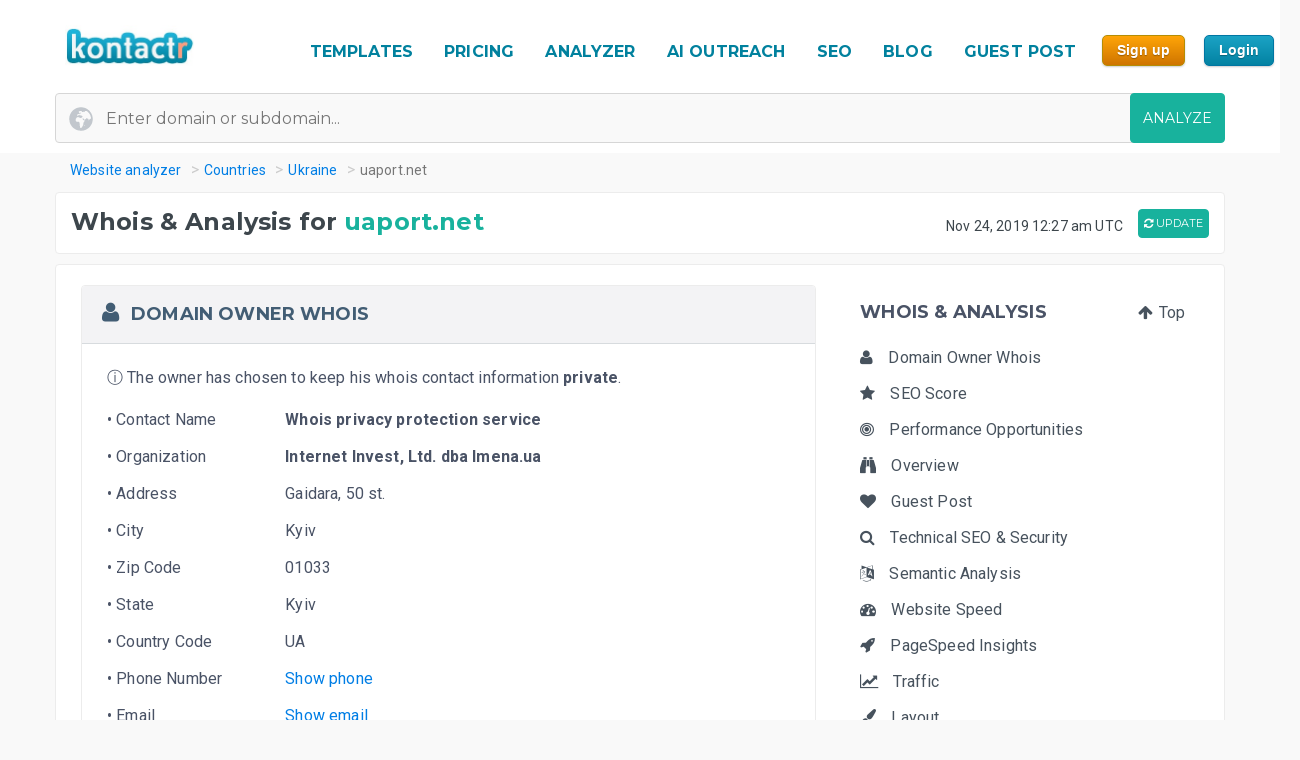

--- FILE ---
content_type: text/html; charset=UTF-8
request_url: https://kontactr.com/website/site/uaport.net
body_size: 28734
content:
<!DOCTYPE html>
<html lang="en">
<head>
    <meta charset="utf-8">
    <link rel="dns-prefetch" href="//www.google-analytics.com" /><link rel="dns-prefetch" href="//www.google.com" />
	<link rel="dns-prefetch" href="//fonts.googleapis.com" /><link rel="dns-prefetch" href="//fonts.gstatic.com" />
	<link rel="dns-prefetch" href="//d3vxmrleduyji.cloudfront.net" /><link rel="dns-prefetch" href="//static-maps.yandex.ru" />
	<link rel="dns-prefetch" href="//maps.googleapis.com" /><link rel="dns-prefetch" href="//image.thum.io" />
    <meta http-equiv="X-UA-Compatible" content="IE=edge">
    <meta name="viewport" content="width=device-width, initial-scale=1">
    <link rel="shortcut icon" href="https://d3vxmrleduyji.cloudfront.net/img/favicon-96410.png" />
    <title>uaport.net Domain Owner Whois and Analysis</title>
<meta name="description" content="Get complete Whois information for uaport.net. Find the domain owner contact information: address, phone number, email. See our in-depth analysis."/>
<meta property="og:url" content="https://kontactr.com/website/site/uaport.net"/>
<meta property="og:title" content="uaport.net Domain Owner Whois and Analysis"/>
<meta property="og:type" content="website" />
<meta property="og:description" content="Get complete Whois information for uaport.net. Find the domain owner contact information: address, phone number, email. See our in-depth analysis."/>
<meta property="og:image" content="https://kontactr.com/website/screenshots/fed19cc76e8cb2ca19fb221d29af0f41.png"/>
    	    	    	    <link rel="canonical" href="https://kontactr.com/website/site/uaport.net" />
	    		<link href='https://fonts.googleapis.com/css?family=Roboto:400,700' rel='stylesheet'>
	<link href='https://fonts.googleapis.com/css?family=Montserrat:400,700' rel='stylesheet'>
	<link href="https://d3vxmrleduyji.cloudfront.net/website/bootstrap-min.css" rel="stylesheet">
		<link rel="stylesheet" href="https://d3vxmrleduyji.cloudfront.net/css/font-awesome.min.css">
	<style>
		.navbar .col-4{max-width:29%;text-align:right}.navbar-nav li:hover a:before,.navbar-nav li.active a:before{display:none!important}.cs-table-action-bar{margin-bottom:0;padding:0}.cs-table-action-bar>li{vertical-align:middle;display:inline-block}@media(min-width:768px){.cs-table-action-bar>li{margin-left:15px}.home-image-feature{-webkit-transform:scale(1);transform:scale(1)}}.cs-searchbox{z-index:2}.cs-searchbox .search-wrapper{-webkit-transition:margin .25s ease;-webkit-transition:margin 0.25s ease;transition:margin 0.25s ease;position:relative}.cs-searchbox .search-wrapper input{display:block;font-size:14px;font-weight:700;min-width:304px;color:#666;width:100%;height:41px;margin:0;-webkit-box-sizing:border-box;box-sizing:border-box;padding:0 30px 0 15px;border-radius:.3rem;border:1px solid #e5e5e5}@media(max-width:600px){.table-card .card-header{font-size:.9rem;padding:.75rem}}.cs-searchbox .search-wrapper i{position:absolute;top:9px;font-size:16px;right:13px;cursor:pointer;color:#aaa;font-weight:400}.fm-page-title{background-color:#f9f9f9;-webkit-box-shadow:1px 0 10px 0 rgba(0,0,0,.07);box-shadow:1px 0 10px 0 rgba(0,0,0,.07);padding:12px 0}.fm-page-title h2{color:#797979;font-size:20px;font-weight:700;margin:0}.fm-page-title .description{color:#666;font-size:14px;font-weight:900;margin-right:10px}.breadcrumb-arrow{background:white;padding:6px 12px;border-radius:5px;color:#666;font-weight:700;margin-right:15px;border:1px solid #f1f1f1}.breadcrumb-arrow:hover{background:#fff}.kontactr-logo{height:60px}.nav-logo{padding:15px;overflow:hidden;width:214px}.nabvbar{background:#fff}.navbar-nav.navbar-right{-webkit-box-orient:horizontal;-webkit-box-direction:normal;-ms-flex-direction:row;flex-direction:row;position:absolute;top:5px;right:0}.navbar-expand-lg{position:relative;width:100%;top:0;z-index:1000;padding:0;background:#fff}.navbar-static-top{z-index:1000}.nav-navigation li{padding:10px 12px;text-align:center}.nav-navigation li span{margin-right:0!important;font-size:22px;margin-bottom:2px}.navbar-nav a{color:#666;font-size:17px;font-weight:500;line-height:15px;position:relative}.extra-margin{margin-right:5px}.navbar-nav a:hover,.navbar-nav li.active a{color:#18B29D!important}.navbar-nav li:hover a:before,.navbar-nav li.active a:before{position:absolute;content:'';width:30px;height:4px;background:#01819E;bottom:3px;left:0;right:0;margin:0 auto;border-radius:5px}.navbar-nav .dropdown-menu a:before,.navbar-nav li.active .dropdown-menu a:before{display:none}.navbar-nav .dropdown-menu a{color:#666}.navbar-nav .dropdown-menu a:hover{color:#222}.navbar-nav .dropdown-menu a.btn:hover{color:#fff}.offcanvas-nav .form-inline{display:none}.is-hidden{visibility:hidden}.navbar-right li:hover a:before,.navbar-right li.active a:before{display:none}.navbar-right{width:80px}.navbar-nav .dropdown-toggle::after{content:'\f107';font-family:'FontAwesome';margin-left:10px;border:none;vertical-align:0}.navbar-toggler{cursor:pointer;position:absolute;right:0;top:30px;font-size:2rem!important}.navbar-toggler:focus{outline:none}.navbar-toggler-icon:before{font-family:'FontAwesome';content:"\f0c9"}.navbar-toggler-icon:hover:before{color:#01819E}.navbar-nav .notifications{position:relative;padding:10px}.navbar-nav .notifications .dropdown-menu,.user-dropdown .dropdown-menu{-webkit-box-shadow:0 10px 10px 0 rgba(0,0,0,.25);box-shadow:0 10px 10px 0 rgba(0,0,0,.25);border-radius:5px;max-width:375px;min-width:305px}.navbar-nav .notifications .dropdown-toggle::after{display:none}.drop-icon{position:absolute;background:transparent;top:-8px;right:7%;font-size:30px;color:#fff}.notify-header{line-height:1.5;padding:10px;background:#18B29D;color:#fff;font-size:15px;font-weight:400;border-top-left-radius:5px;border-top-right-radius:5px;padding-left:20px}.notify-footer{padding:10px;background:#18B29D;color:#fff;font-size:12px;font-weight:400;border-bottom-left-radius:5px;border-bottom-right-radius:5px;text-align:center}.notify-footer p{color:#fff;font-size:12px;font-weight:400}.notify-footer span{color:#c9c9c9;font-size:14px;font-weight:900;margin-left:10px}.notifications .dropdown-menu a,.user-dropdown .dropdown-menu a{color:#333;font-size:14px;font-weight:400;white-space:normal}.navbar-nav .notifications .round{position:absolute;border-radius:50%;border-style:solid;border-width:3px;border-color:#fff;background-color:#01dc34;-webkit-box-shadow:0 0 8px 0 #000;box-shadow:0 0 8px 0 #000;width:10px;height:10px;left:50%;top:25%}.navbar-nav .notifications .notify{font-size:22px;vertical-align:middle}.user-name{color:#aaa;font-size:16px;font-weight:700}.user-profile img{border-radius:50%;background-color:#7777777d;width:28px;height:28px}.user-profile{width:50px;margin:0 auto;border-radius:100%}.user-profile::before{-webkit-animation:2.5s blow 0s linear infinite;animation:2.5s blow 0s linear infinite;position:absolute;content:'';width:45px;height:45px;top:8px;margin:0 auto;border-radius:50%;z-index:0}@-webkit-keyframes blow{0%{-webkit-box-shadow:0 0 0 0 rgba(24,117,240,.26);box-shadow:0 0 0 0 rgba(24,117,240,.26);opacity:1;-webkit-transform:scale3d(1,1,.5);transform:scale3d(1,1,.5)}50%{-webkit-box-shadow:0 0 0 10px rgba(24,117,240,.86);box-shadow:0 0 0 3px rgba(24,117,240,.86);opacity:1;-webkit-transform:scale3d(1,1,.5);transform:scale3d(1,1,.5)}100%{-webkit-box-shadow:0 0 0 20px rgba(24,117,240,.96);box-shadow:0 0 0 6px rgba(24,117,240,.96);opacity:0;-webkit-transform:scale3d(1,1,.5);transform:scale3d(1,1,.5)}}@keyframes  blow{0%{-webkit-box-shadow:0 0 0 0 rgba(24,117,240,.26);box-shadow:0 0 0 0 rgba(24,117,240,.26);opacity:1;-webkit-transform:scale3d(1,1,.5);transform:scale3d(1,1,.5)}50%{-webkit-box-shadow:0 0 0 10px rgba(24,117,240,.16);box-shadow:0 0 0 3px rgba(24,117,240,.16);opacity:1;-webkit-transform:scale3d(1,1,.5);transform:scale3d(1,1,.5)}100%{-webkit-box-shadow:0 0 0 20px rgba(24,117,240,.96);box-shadow:0 0 0 6px rgba(24,117,240,.96);opacity:0;-webkit-transform:scale3d(1,1,.5);transform:scale3d(1,1,.5)}}.progress-list{margin:0;padding:0;list-style:none;padding-top:20px}.progress-list li{margin-bottom:40px}.progress-list .last{margin-bottom:30px!important}.progress-list span{color:#333;font-size:12px;font-weight:400;position:relative;top:3px}.progress-line{width:100%;height:4px;background-color:rgba(55,63,82,.1);border-radius:5px}.bar{background-color:#EC8D08;width:60%;height:100%;border-radius:5px;-webkit-animation-timing-function:ease-in-out;animation-timing-function:ease-in-out}.bar2{-webkit-animation-name:increase2;animation-name:increase2;width:8%}.bar3{-webkit-animation-name:increase3;animation-name:increase3;width:80%}@-webkit-keyframes increase{from{width:1%}to{width:60%}}@keyframes  increase{from{width:1%}to{width:60%}}@-webkit-keyframes increase2{from{width:1%}to{width:8%}}@keyframes  increase2{from{width:1%}to{width:8%}}@-webkit-keyframes increase3{from{width:1%}to{width:80%}}@keyframes  increase3{from{width:1%}to{width:80%}}.dropdown-menu{border:0;-webkit-box-shadow:0 0 13px -3px rgba(0,0,0,.1);box-shadow:0 0 13px -3px rgba(0,0,0,.1);border-radius:5px;padding:0}.dropdown-menu a{font-size:14px;padding:21px;padding-left:20px;border-bottom:1px solid #ddd}.dropdown-menu a.btn{color:#fff;border-bottom:none;font-weight:700;text-transform:CAPITALIZE;padding-left:inherit;padding:5px 12px}.dropdown-item:focus,.dropdown-item:hover{background-color:#f5f5f5}.nav-drop-profile{min-width:160px}.dropdown-menu a .fa{margin-right:6px;color:#838383}@media(min-width:992px){.user-profile img{width:45px;height:45px}.fix-header .navbar-fixed-top{position:fixed}.navbar-top-links .dropdown-alerts,.navbar-top-links .dropdown-messages,.navbar-top-links .dropdown-tasks{margin-left:auto}@media (min-width:1200px){.navbar-right{position:unset!important}.home-image-feature{-webkit-transform:scale(1);transform:scale(1)}.home-text-right,.home-text-left{text-align:center!important}}@media (max-width:1200px){.table-responsive{display:block;width:100%;overflow-x:auto}.package-badge{position:absolute;top:0;left:0}.feature-icon{margin-top:0}.feature-title,.feature-title a{margin-bottom:5px}}@media(min-width:991px) and (max-width:1200px){.nav-navigation li{padding:3px}.navbar-nav a{font-size:17px}.navbar-right{width:8%;position:unset!important}#form-preview img{width:auto;height:auto;max-width:475px;position:relative;top:15px}.home-image-feature{-webkit-transform:scale(1);transform:scale(1)}}@media(max-width:991px){.topmenu{font-size:20px!important}.navbar-header{}.nav-navigation li{padding:10px 20px!important;border-bottom:1px dotted #ddd}.nav-navigation li:last-child{border-bottom:none}.navbar-nav li:hover a:before,.navbar-nav li.active a:before{display:none}.nav-navigation li:hover a{color:#01819E}.navbar-nav .notifications .round{width:9px;height:9px}.navbar-nav .notifications .notify{font-size:20px}.navbar-right{width:10%}.navbar-toggler-icon:focus,.navbar-toggle:focus{outline:none}.navbar-toggler{right:8%;top:25px}.navbar-toggler-public{right:0;z-index:1000}.navbar-nav a:hover,.navbar-nav li.active a{color:#01819E}.offcanvas-nav{margin-top:42px}.dropdown-item:focus,.dropdown-item:hover{background:transparent}.nav-navigation .dropdown-item span{font-size:12px}.user-profile img{border-radius:50%;background-color:#7777777d;width:33px;height:33px;border:3px solid #ddd}.user-dropdown{padding:10px}.fm-dashboard,.fm-forms,.fm-packages,.fm-package-features{padding-bottom:2px}.card .header-title{text-align:center}.modal-enter-name label{text-align:center;margin-top:0}.modal{padding-right:0!important}.fm-form-type .btn{padding:10px 15px;font-size:13px}.modal button.close{right:0;top:0}.create-form .fm-form-type,.modal-enter-name{padding:15px}.fm-page-button .btn i{padding:0}.fm-page-title h2{font-size:17px}.form-right{text-align:left}.col-xs-6{width:50%}.col-xs-7{width:55%}.col-xs-5{width:45%}.col-xs-9{width:75%}.col-xs-3{width:25%}.hidden-xs{display:none}table.table-bordered.dataTable tbody th,table.table-bordered.dataTable tbody td,table.table-bordered.dataTable thead th{text-align:center}div.dataTables_wrapper div.dataTables_length,div.dataTables_wrapper div.dataTables_filter,div.dataTables_wrapper div.dataTables_info,div.dataTables_wrapper div.dataTables_paginate{text-align:left}.dataTables_info{display:none}.form-tabletable-search .text-right{text-align:left}.form-table-search .dataTables_length,.form-table-search .dataTables_info{display:none}.cs-searchbox .search-wrapper input{min-width:100%}.table .text-center .btn{margin:20px 0}.table thead th,.table tfoot th{font-size:14px;font-weight:500}.table td{font-size:.8rem}.card-body{padding:15px}.card-body p,.card-body ul li{font-size:14px}.card-header h5{text-align:center}.package-btn{margin-bottom:30px}.package-service-list li{padding:15px}.package-icon{padding:5px}.content-card{margin-left:0;margin-bottom:0}.form-plans-change .text-right{text-align:left!important}.plan-buttons{padding:0;padding-bottom:10px;text-align:center}.plan-buttons li{padding-right:5px}.plan-buttons .btn{margin:3px;padding:9px;font-size:10px;width:100%}.form-edit{display:none}.download-form-link .fa{padding-right:0}#remember_me{display:none}.form-settings .checkbox{margin-left:20px}.form-plans-change{padding:15px}.form-plans-change .btn{padding:8px 10px;font-size:12px}.btn,.support-btns .btn,.btn-lg,.btn-sm{padding:9px 15px;font-size:13px}.form-introduction{padding:30px 0}.login-block .checkbox{margin-left:20px}.login-block-header h6{font-size:16px}.btn-lg{min-width:inherit}.modal-form{padding:10px}.table .text-center .btn,form .text-center .btn{margin-top:15px}.not-found{padding:50px 0}.navbar-nav .notifications .dropdown-menu,.user-dropdown .dropdown-menu{right:12%!important;top:69px}.nav-logo-public{text-align:left!important}#form-preview{display:none}.home-image-feature{-webkit-transform:scale3d(.9);transform:scale3d(.9)}}@media(max-width:767px){.navbar-right{width:40%;position:absolute!important;top:14px!important;right:4px!important}.form-card{margin:0 auto}.edit-image,.profile-img{text-align:center;margin:0}.form-header{color:#01819E!important}.fm-play:hover{-webkit-box-shadow:none;box-shadow:none}.login-block-header h1{font-size:25px}.navbar .col-4{min-width:100%;max-width:none;text-align:center}.nav-logo-public{text-align:left!important}.dropdown,.dropup{position:absolute;right:1%;top:15%}.navbar-toggler{right:10%}.navbar-toggler-public{right:0}#form-preview{display:none}.home-image-feature{-webkit-transform:scale3d(.85);transform:scale3d(.85)}.cd-side-nav>ul:last-of-type{display:none}.cd-side-nav{display:none!important}.menu-top-mobile{display:block!important}}@media (max-width:575px){.best-value-img,.best-value-label,.best-value-img-logged,.best-value-label-logged{display:none!important}.home-image-feature{-webkit-transform:scale3d(.7);transform:scale3d(.7)}.mobile_update_button{padding-top:25px!important;padding-left:0!important}#captcha_recaptcha_gif{width:210px;height:auto}}@media (max-width:468px){.level1 h1{font-size:30px!important}.level3{font-size:22px!important}.level2 h2{font-size:15px!important}.orangebutton{font-size:21px!important}#signup_free_text{display:none}#signup{left:0!important}.grey-block{padding:20px 40px!important}.white-block{padding:20px 40px!important}#google-recaptcha iframe{transform:scale(.8);-webkit-transform:scale(.8);transform-origin:0 0;-webkit-transform-origin:0 0}#google-recaptcha>div:nth-of-type(1){width:244px!important;height:63px!important}.home-image-feature{-webkit-transform:scale(.7);transform:scale(.7)}.grey-feature,.white-feature{padding:10px 10px!important}.home-title{text-align:center!important}}@media (max-width:400px){.fm-form-type .btn{width:100%}.navbar-toggler{right:16%}.navbar-toggler-public{right:0}.dropdown,.dropup{right:3%}.navbar-header img{max-width:160px;width:auto;height:auto}#form-preview{display:none}.pull-right{float:none!important}.home-image-feature{-webkit-transform:scale(.7);transform:scale(.7)}.grey-feature,.white-feature{padding:10px 10px!important}.home-title{text-align:center!important}}@media (max-width:340px){.login-block{text-align:center}.forgot-password-link{float:none;margin-bottom:15px;display:block}#form-preview{display:none}.home-image-feature{-webkit-transform:scale(.7);transform:scale(.7);position:relative}.grey-feature,.white-feature{padding:10px 10px!important}.home-title{text-align:center!important}}.fm-logo{background-color:#29b6f6;padding:17px 20px;font-size:1.375rem;font-weight:400;overflow:hidden}.sidebar-nav.light .fm-logo{background:#fff}.sidebar{width:250px;z-index:1400;position:fixed;top:0;height:100%;background-color:#fff;-webkit-box-shadow:0 2px 4px 0 rgba(0,0,0,.08);box-shadow:0 2px 4px 0 rgba(0,0,0,.08);overflow-y:auto}.sidebar-nav li a{font-size:.938rem;font-weight:500;display:block;color:#8b8d91;padding:13px 15px;text-decoration:none}.ion{margin-right:10px;font-size:1.1rem}.sidebar-nav{background:#313541}.sidebar-nav>ul{padding:0;margin:0;list-style:none;background:rgba(255,255,255,.1)}.sidebar-nav .metismenu{background:#313541;display:-webkit-box;display:-ms-flexbox;display:flex;-webkit-box-orient:vertical;-webkit-box-direction:normal;-ms-flex-direction:column;flex-direction:column}.sidebar-nav .metismenu li + li{margin-top:5px}.sidebar-nav .metismenu li:first-child{margin-top:5px}.sidebar-nav .metismenu li:last-child{margin-bottom:5px}.sidebar-nav .metismenu>li{display:-webkit-box;display:-ms-flexbox;display:flex;-webkit-box-orient:vertical;-webkit-box-direction:normal;-ms-flex-direction:column;flex-direction:column;position:relative}.sidebar-nav .metismenu a{position:relative;display:block;padding:13px 15px;color:#8b8d91;font-size:.938rem;outline-width:0;-webkit-transition:all .3s ease-out;transition:all .3s ease-out}@media(max-width:768px){.sidebar-nav .metismenu a{padding:8px 15px}}.sidebar-nav .metismenu ul a{padding:10px 15px 10px 30px}.sidebar-nav .metismenu ul ul a{padding:10px 15px 10px 45px}.sidebar-nav .metismenu li.active>a{color:#fff}.sidebar-nav .metismenu a:hover,.sidebar-nav .metismenu a:focus,.sidebar-nav .metismenu a:active{color:#fff;text-decoration:none}.sidebar-nav.light,.sidebar-nav.light .metismenu{background-color:#fff}.sidebar-nav.light ul{background:#fff}.sidebar-nav.light .metismenu a{color:#8b8d91}.sidebar-nav.light .metismenu li.active>a{color:#29b6f6}.sidebar-nav.light .metismenu a:hover,.sidebar-nav.light .metismenu a:focus,.sidebar-nav.light .metismenu a:active{color:#29b6f6}@media (min-width:767px){.content-wrapper .sidebar{width:60px;overflow:visible}.content-wrapper .metismenu .has-arrow::after{display:none}.content-wrapper .sidebar .hide-menu{display:none;width:180px;left:60px}.home-image-feature{-webkit-transform:scale(1);transform:scale(1)}}.mb-sidebar-close{color:#fff;margin-left:15px;display:none}.mb-sidebar-close.show{display:inline-block}.mb-sidebar-close a{color:inherit}@media(min-width:768px){.mb-sidebar-close{display:none}}.right-sidebar{position:fixed;right:0;z-index:999;background:#fff;top:0;height:100%;-webkit-box-shadow:5px 1px 40px rgba(0,0,0,.4);box-shadow:5px 1px 40px rgba(0,0,0,.4);-webkit-transition:-webkit-transform 0.25s cubic-bezier(0,0,.3,1);transition:-webkit-transform 0.25s cubic-bezier(0,0,.3,1);transition:transform 0.25s cubic-bezier(0,0,.3,1);transition:transform 0.25s cubic-bezier(0,0,.3,1),-webkit-transform 0.25s cubic-bezier(0,0,.3,1);width:100%;margin-top:90px;max-width:370px;height:100%;-webkit-transform:translateX(100%);transform:translateX(100%);display:-webkit-box;display:-ms-flexbox;display:flex;-webkit-box-orient:vertical;-webkit-box-direction:normal;-ms-flex-direction:column;flex-direction:column;overflow-y:auto}.shw-rside{-webkit-transform:none;transform:none;border-top-left-radius:5px}.right-sidebar .card-header{display:block;border-radius:0;background-color:#666;height:40px;color:#fff;padding:12px 30px;font-size:18px;font-weight:400}.right-sidebar .right-side-toggle{font-size:1.8rem;margin-top:-6px;float:right;cursor:pointer}.datatables thead{background:#01819E}.sorting_1:before{position:absolute;content:'';width:4px;height:0%;background:#01819E;left:0;top:0}.fm-dashboard .table-bordered td{position:relative}.fm-dashboard .table-bordered tr:hover td{color:#2e2e2e}.fm-dashboard .table-bordered tr:hover .sorting_1:before{height:100%}.fm-dashboard .table-bordered tr:hover,.fm-dashboard .table-bordered tr:focus{box-shadow:1px 3px 6px 0 rgba(0,0,0,.2);-webkit-box-shadow:1px 3px 6px 0 rgba(0,0,0,.2)}.right-side-toggle{font-size:1.3rem}.navbar-expand-lg .navbar-nav .dropdown-menu-right{right:0;left:auto;border:1px solid #18B29D;border-radius:7px}.navbar-expand-lg .navbar-nav .dropdown-menu{position:absolute}.sidebar-toggle-btn{color:#fff;font-size:25px;margin-left:50px}@media(min-width:768px){.sidebar-toggle-btn{display:none}}@media(max-width:767px){.sidebar{-webkit-transform:translateX(-250px);transform:translateX(-250px);-webkit-transition:-webkit-transform 0.25s cubic-bezier(0,0,.3,1);transition:-webkit-transform 0.25s cubic-bezier(0,0,.3,1);transition:transform 0.25s cubic-bezier(0,0,.3,1);transition:transform 0.25s cubic-bezier(0,0,.3,1),-webkit-transform 0.25s cubic-bezier(0,0,.3,1)}.sidebar.sidebar-toggle{-webkit-transform:translateX(0);transform:translateX(0)}}.nav-second-level>li{width:100%}@media (min-width:768px){.content-wrapper .ion{font-size:1.7rem}.content-wrapper .sidebar .sidebar-nav{position:absolute;overflow:hidden}.content-wrapper .sidebar .sidebar-nav .nav-second-level{position:absolute;z-index:999999}.content-wrapper .sidebar .user-profile{width:60px}.content-wrapper .sidebar .nav-small-cap,.content-wrapper .sidebar li span span{display:none}.content-wrapper .sidebar #side-menu>li>a{padding:15px 17px 15px 20px}.content-wrapper .sidebar li:hover .nav-second-level,.content-wrapper .sidebar li:hover .nav-second-level.collapse li,.content-wrapper .sidebar li:hover .nav-second-level.in{display:block}.content-wrapper .sidebar .nav-second-level{position:absolute;left:60px;background:#313541;width:220px;opacity:1;padding-bottom:10px;display:none}.content-wrapper .sidebar .nav-second-level li{background:#313541}.content-wrapper .sidebar .nav-second-level>li>a{padding-left:30px;background:#313541}.content-wrapper .top-left-part{width:60px}.navbar-top-links .dropdown-alerts,.navbar-top-links .dropdown-messages,.navbar-top-links .dropdown-tasks{margin-left:auto}.content-wrapper.fix-sidebar .navbar-left,.fix-sidebar.content-wrapper .navbar-left{margin-left:60px!important}.content-wrapper.fix-sidebar .sidebar,.fix-sidebar.content-wrapper .sidebar{position:fixed}.content-wrapper.fix-sidebar .sidebar .sidebar-nav,.fix-sidebar.content-wrapper .sidebar .sidebar-nav{position:absolute}.content-wrapper.fix-sidebar .sidebar .sidebar-nav .nav-second-level,.fix-sidebar.content-wrapper .sidebar .sidebar-nav .nav-second-level{position:absolute;z-index:99999}}.btn{-webkit-appearance:none!important}@media(max-width:767px){.navbar-header{}.navbar-nav .notifications .round{width:9px;height:9px}.navbar-nav .notifications .notify{font-size:20px}.navbar-right{width:40%}.navbar-collapse-public{max-width:100%}.form-control:disabled, .form-control[readonly]{background-color:#f3f3f3}.build-wrap .form-control{background-color:#fff;}@media(max-width:468px){.ui-pnotify.ui-pnotify-fade-normal.ui-pnotify.ui-pnotify-move{margin:auto 0!important;padding:20px!important;font-size:14px!important;}}@media  all and (max-width:991px){.navbar-nav{width:88%}}@media (max-width: 400px) {
		.navbar-header img { 
			width:129px;
			height:42px;
			position: relative!important;
			top:1px!important;
		}
	}
	@media (max-width: 991px) {
		.navbar-nav {
		    width: unset;
		}
	}
	.justify-content-between{-webkit-box-pack:justify!important;-ms-flex-pack:justify!important;justify-content:space-between!important}.nav-logo{padding:15px;overflow:hidden;width:214px}.nav-link,.form-tabs .nav-link.active{color:#4786ff;border:none}.topmenu{font-size:16px!important;font-weight:700!important;text-decoration:none!important;text-transform:uppercase!important;color:#01819e!important}.fa-round{background:#fff;width:35px;height:35px;text-align:center;border-radius:50%;padding:9px;margin-right:10px;color:#ddd;border:1px solid #ddd}.form-tabs .nav-link.active .fa-round{background:#4786ff;color:#fff;border:1px solid #4786ff}@media(max-width:768px){.nav-link{padding:0}}.nav-link,.nav-tabs .nav-link.active{color:#ee8e07}.nav-tabs .nav-link{border-top-left-radius:.5em;border-top-right-radius:.5em;background-color:#ededed}.navbar-toggler{cursor:pointer;position:absolute;right:0;top:30px;font-size:2rem!important}.navbar-toggler:focus{outline:none}.navbar-toggler-icon:before{font-family:'FontAwesome';content:"\f0c9"}.navbar-toggler-icon:hover:before{color:#01819E}.navbar-toggler-icon:focus,.navbar-toggle:focus{outline:none}.navbar-toggler{right:8%;top:25px}.navbar-toggler-public{right:0;z-index:1000}.navbar-toggler{right:10%}.navbar-toggler-public{right:0}#form-preview{display:none}.navbar-toggler{right:16%}.navbar-toggler-public{right:0}
	</style>
		<link href="https://d3vxmrleduyji.cloudfront.net/website/style-min.css" rel="stylesheet">
		<style>
		.modul .titleh {
			padding-right:0;
		}
		.navbar-nav>li>a {text-decoration: none!important;}
	 .navbar-nav>li>a:hover {text-decoration: none!important;}
	 .popup .bar {width:100%;}
	 @media (max-width: 767px) {
		 .navbar-nav .open .dropdown-menu { position:relative;top:13px!important;right:253px!important;background-color:#fff; }
		 .fa_big_profile {top:3px!important;}
	 }
	 @media (max-width: 991px) {
		 .navbar-toggler {
		 	display:block!important;
			position: absolute;
			right: 50px;
			top: 25px;
			z-index:-10;
     	}
     	.navbar-fixed-top .navbar-collapse { max-height:unset;width:100%;}
     	.nav-navigation li {
		    padding: 10px 20px!important;
		    border-bottom: 1px dotted #ddd;
		}
	 }
	 .myButton {
		box-shadow:inset 0px 1px 0px 0px #fce2c1;
		background:linear-gradient(to bottom, #ffc477 5%, #fb9e25 100%);
		background-color:#ffc477;
		border-radius:6px;
		border:1px solid #eeb44f;
		display:inline-block;
		cursor:pointer;
		color:#ffffff;
		font-family:Arial;
		font-size:15px;
		font-weight:bold;
		padding:6px 24px;
		text-decoration:none;
		text-shadow:0px 1px 0px #cc9f52;
	}
	.myButton:hover {
		background:linear-gradient(to bottom, #fb9e25 5%, #ffc477 100%);
		background-color:#fb9e25;
	}
	html {
	  scroll-behavior: smooth;
	}
	</style>
</head>

<body>

<a href="#" class="mobilebutton"><img data-src="https://d3vxmrleduyji.cloudfront.net/img/mobilemenu.png" alt="mobile" class="lazy"></a>
<div id="top"></div>

<style>
	#credit_code { width:55%;position:relative;top:5px;background:#f9f9f9 url(/website/img/tickt.png) no-repeat 13px 13px; }
	@media (max-width: 768px) {
		#credit_code {
			background:0 0;
		}
	}
</style>

<button onclick="topFunction()" id="myBtn" class="myButton" style="position:fixed;z-index:10000;bottom:30px;right:20px;display:none;" title="Go to top">Top</button>

<!-- START HEADER -->
<div id="header" style="margin-bottom:10px;">
    <div class="container">
        <div class="row">

            <div class="col-md-2">
                <ul class="menulogo">
                    <li class="logo"><a href="/"><img data-src="https://d3vxmrleduyji.cloudfront.net/img/logo.jpg" alt="Kontactr" width="129" height="42" class="lazy" style="position:relative;top:10px;"></a></li>
                </ul>
            </div>
            <div class="col-md-10">
                    <ul class="menu" style="position: relative;top: 22px;">
				
				<li class="nav-item" style="padding:10px 5px;"><a class="nav-link topmenu" href="https://kontactr.com/form-builder-templates">TEMPLATES</a></li>
				
				<li class="nav-item" style="padding:10px 5px;"><a class="nav-link topmenu" href="https://kontactr.com/pricing">PRICING</a></li>
				
				<li class="nav-item extra-margin" style="padding:10px 5px;"><a class="nav-link topmenu" href="https://kontactr.com/website/">ANALYZER</a></li>
				
				<li class="nav-item extra-margin" style="padding:10px 5px;"><a class="nav-link topmenu" href="https://kontactr.com/ai-outreach">AI OUTREACH</a></li>

				<li class="nav-item extra-margin" style="padding:10px 5px;"><a class="nav-link topmenu" href="https://kontactr.com/blog/the-ultimate-guide-to-general-seo">SEO</a></li>
				
				<li class="nav-item extra-margin" style="padding:10px 5px;"><a class="nav-link topmenu" href="https://kontactr.com/blog/">BLOG</a></li>
				
				<li class="nav-item extra-margin" style="padding:10px 5px;"><a class="nav-link topmenu" href="https://kontactr.com/guest-post">GUEST POST</a></li>
				
				<li class="nav-item" id="nav-item-sign-up" style="padding:10px 5px;"><input value="Sign up" class="orangebutton-small orangebutton-small-header" onclick="window.location='https://kontactr.com/register?p=basic&name=uaport.net';" type="submit" style="position:relative;top:-2px;"></li>
				
				<li class="nav-item" style="padding:10px 5px;"><input value="Login" class="bluebutton-small" onclick="window.location='/login';" type="submit" style="position:relative;top:-2px;"></li>
                    </ul>
                                            </div>
			
        </div>
                
                
        				   <div class="search index-top-search" style="margin-left:-15px;">
                        <form action="https://kontactr.com/website/ajax/search" id="general-search-form" class="searchform" style="min-width:320px;">
                            <input type="text" name="url" id="url" class="form-control searchinput searchinput-paste"  placeholder="Enter domain or subdomain...">
                                                        <button type="submit" id="search-button" class="btn btn-primary searchbutton" style="border-radius:4px;right:-15px;">ANALYZE</button>
                        </form>
                    </div>
				            </div>
</div>
<!-- END HEADER -->








    <div class="container breadcrumb-hide">
        <ol class="breadcrumb" itemscope itemtype="http://schema.org/BreadcrumbList">
            <li itemprop="itemListElement" itemscope itemtype="http://schema.org/ListItem"><a href="https://kontactr.com/website" itemprop="item" class="link-resolve"><span itemprop="name">Website analyzer</span></a><meta itemprop="position" content="1" /></li>
            <li itemprop="itemListElement" itemscope itemtype="http://schema.org/ListItem"><a href="https://kontactr.com/website/country" itemprop="item" class="link-resolve"><span itemprop="name">Countries</span></a><meta itemprop="position" content="2" /></li>
                        <li itemprop="itemListElement" itemscope itemtype="http://schema.org/ListItem"><a href="https://kontactr.com/website/country/ukraine" itemprop="item" class="link-resolve"><span itemprop="name">Ukraine</span></a><meta itemprop="position" content="3" /></li>
                        <li itemprop="itemListElement" itemscope itemtype="http://schema.org/ListItem" class="active"><span itemprop="name" class="link-resolve">uaport.net</span>
                        <meta itemprop="position" content="4" />
                        </li>
        </ol>
    </div>
	
	
	<div id="mobile-fixed-menu">
        <a href="#" class="mobile-menu-button"><img data-src="https://d3vxmrleduyji.cloudfront.net/img/mobilemenu.png" alt="Mobile menu" class="lazy"></a>
                <a href="https://kontactr.com/website" class="logo"><img data-src="https://d3vxmrleduyji.cloudfront.net/img/logo.jpg" alt="Kontactr" width="129" height="42" class="lazy" style="position:relative;top:10px;"></a>
    </div>

    <!-- Start Sticky Menu Mobile-->
    <ul class="stickymenu-mobile">
	            <li><a href="/form-builder-templates">TEMPLATES</a></li>
        <li><a href="/pricing">PRICING</a></li>
        <li><a href="/website/">ANALYZER</a></li>
        <li><a href="/ai-outreach">AI OUTREACH</a></li>
        <li><a href="/blog/">BLOG</a></li>
        <li><a href="/guest-post">GUEST POST</a></li>
        <li><a href="/register?p=basic">SIGN UP</a></li>
        <li><a href="/login">LOGIN</a></li>
    </ul>
    <!-- End Sticky Menu Mobile -->

    	
	    	
    <!-- START STAT TITLE -->
    <style>
	@media (max-width: 768px) {
		#h1domain {
			font-size:21px;
		}
	} 
	</style>
    <div class="stattitle container" style="padding:15px 0;">
        <div class="col-md-8">
            <h1>Whois & Analysis for <span style="color:#18b29d;" id="h1domain">uaport.net</span></h1>
        </div>
        <div class="col-md-4">
                    <div class="re-analyze" style="width:100%;">
                <div style="display: inline-block;vertical-align: middle;text-align:center;"><span style="font-family:'Roboto', sans-serif;position:relative;top:3px;" class="link-resolve">Nov 24, 2019 12:27 am UTC</span></div>
                					  					  <div style="display: inline-block;vertical-align: middle;width:82px;"><button id="re-analyze" type="submit" class="update-button margin-l-10" data-url="https://kontactr.com/website/ajax/re-analyze" data-name="uaport.net" style="padding:0 5px 0 5px;font-weight:400;margin-left:0;"><i class="fa fa-refresh margin-l-2"></i> UPDATE</button></div>
					  				            </div>
        </div>

    </div>
    <!-- END STAT TITLE -->
    
   
    
    
    <!-- Start Content -->
    <div class="container content analyze-container">

        		
        <!-- Start Content Sol -->
        <div class="content-sol col-md-8">

				            <div class="analyze-group" id="contact">
                <!-- Start Server Info -->
                <div class="row">

                    <div class="modul">

                        <div class="titleh">
                            <h2 class="details-page"><i class="fa fa-user" style="padding-right:12px;font-size:22px;"></i>DOMAIN OWNER WHOIS</h2>
                                                    </div>
	
														<div class="padding-10 clearfix" style="padding-top:20px;">
									<div class="col-md-12"><span data-tooltip2="Informative">&#9432;</span> 
																		<!--Array
(
    [name] => Whois privacy protection service
    [organization] => Internet Invest, Ltd. dba Imena.ua
    [address] => Gaidara, 50 st.
    [city] => Kyiv
    [zip] => 01033
    [state] => Kyiv
    [country_code] => UA
    [phone] => +380.442010102
    [fax] => +380.442010100
    [email] => hostmaster@imena.ua
)
1-->
																														The owner has chosen to keep his whois contact information <span class="bold-text">private</span>.
																																						</div>
								</div>
					                          <div class="modul-list" style="padding-top:5px;">
	                                                    <div class="row" style="margin-bottom:10px;">
	                         <div class="col-sm-3 list-title" style="margin-bottom:-5px;">&bullet; Contact Name</div>
	                         <div class="col-sm-9" style="word-break:break-word;font-weight:700;">Whois privacy protection service</div>
                            </div>
                                                                                    <div class="row" style="margin-bottom:10px;">
	                         <div class="col-sm-3 list-title" style="margin-bottom:0;">&bullet; Organization</div>
	                         <div class="col-sm-9" style="word-break:break-word;font-weight:700;">Internet Invest, Ltd. dba Imena.ua</div>
                            </div>
                                                                                    <div class="row" style="margin-bottom:10px;">
	                         <div class="col-sm-3 list-title" style="margin-bottom:0;">&bullet; Address</div>
	                         <div class="col-sm-9" style="word-break:break-word;">Gaidara, 50 st.</div>
                            </div>
                                                                                    <div class="row" style="margin-bottom:10px;">
	                         <div class="col-sm-3 list-title" style="margin-bottom:0;">&bullet; City</div>
	                         <div class="col-sm-9" style="word-break:break-word;">Kyiv</div>
                            </div>
                                                                                    <div class="row" style="margin-bottom:10px;">
	                         <div class="col-sm-3 list-title" style="margin-bottom:0;">&bullet; Zip Code</div>
	                         <div class="col-sm-9" style="word-break:break-word;">01033</div>
                            </div>
                                                                                    <div class="row" style="margin-bottom:10px;">
	                         <div class="col-sm-3 list-title" style="margin-bottom:0;">&bullet; State</div>
	                         <div class="col-sm-9" style="word-break:break-word;">Kyiv</div>
                            </div>
                                                                                                                <div class="row" style="margin-bottom:10px;">
	                         <div class="col-sm-3 list-title" style="margin-bottom:0;">&bullet; Country Code</div>
	                         <div class="col-sm-9" style="word-break:break-word;">UA</div>
                            </div>
                                                                                    <div class="row" style="margin-bottom:10px;">
	                         <div class="col-sm-3 list-title" style="margin-bottom:0;">&bullet; Phone Number</div>
	                         <div class="col-sm-9" style="word-break:break-word;"><a id="show-owner-phone" style="cursor:pointer;" onclick="$('#owner-phone').show();$('#show-owner-phone').hide();">Show phone</a><a  id="owner-phone" style="display:none;" href="tel:+380.442010102">+380.442010102</a></div>
                            </div>
                                                                                    <div class="row" style="margin-bottom:10px;">
	                         <div class="col-sm-3 list-title" style="margin-bottom:0;">&bullet; Email</div>
	                         <div class="col-sm-9" style="word-break:break-word;"><a id="show-owner-email" style="cursor:pointer;" onclick="$('#owner-email').show();$('#show-owner-email').hide();">Show email</a><a id="owner-email" style="display:none;" href="mailto:hostmaster@imena.ua">hostmaster@imena.ua</a></div>
                            </div>
                                                        						   <div class="row" style="margin-bottom:10px;margin-top:10px;">
	                         <div class="col-sm-3 list-title" style="margin-bottom:0;">&bullet; Domain Registrar</div>
	                         <div class="col-sm-9" style="word-break:break-word;font-weight:700;">INTERNET INVEST, LTD. DBA IMENA.UA<br /><a href="#domain" class="smoothscroll">See Domain Dates and Nameservers</a><br /><a href="#server" class="smoothscroll">See Server Details</a></div>
                            </div>
							                        </div>
                        					                    </div>

                </div>
                <!-- End Server Info -->
            </div>
                     

            <!-- Start General -->
            <div class="general" style="margin-bottom:0;" id="SEOscore">
                <div class="col-md-6">
	                <div class="div_img_img2">
			            <img class="img1 lazy" data-src="https://d3vxmrleduyji.cloudfront.net/img/laptop-full.png" alt="Desktop screen" width="331" height="175">
	                    	                        <img data-src="https://kontactr.com/website/screenshots/fed19cc76e8cb2ca19fb221d29af0f41.png" class="website-screenshot img2 lazy" id="website-screenshot" alt="Desktop screenshot for uaport.net" width="176" height="132" />
	                    	                </div>
        	       </div>
        	               	    	   <div class="col-md-6">
	        	    	   <div class="modul" style="border:0;">
		        	    	   <div class="titleh" style="text-align: center;border: 1px solid #ffdea0;background-color: #fffbf4; padding: 10px;">
			        	    	   <h2 style="font-size:20px;font-weight:700;">SEO SCORE</h2>
		        	    	       <a href="http://uaport.net" target="_blank"rel="nofollow"  style="font-weight:400;font-size:20px;line-height:1.4em;"><img alt="" class="lazy" data-src="https://favicon.yandex.net/favicon/uaport.net?size=32" style="display: inline-block;vertical-align:-10px;margin-right:5px;">uaport.net</a><br />
		        	    	       		        	    	       <a href="https://buy.stripe.com/bIYg12d5navoeaI3d7" target="_blank" rel="nofollow" style="font-size: 15px;font-weight:700;">Make your link <span style="font-weight:700;font-size: 18px;">&#8593</span> do-follow</a>
		        	    	       		        	    	       			        	   </div>
			        	   <div class="row" style="background-color:#fffbf4;border: 1px solid #ffdea0;  border-bottom-left-radius: 4px;border-bottom-right-radius: 4px;border-top:0;">
				        	   <div class="col-xs-4">
				        	    	   <div style="padding:20px;">
				        	    	    		<canvas id="seo-score-doughnut" width="75" height="75" style="width: 75px; height: 75px;z-index: 1;"></canvas>
				        	    	    		<div style="font-weight:700;position: absolute;top: 43px; left: 56px;  z-index: 2;font-size:30px;color:#EF9505;">52</div>
				        	    	   </div>
				        	   </div>
				        	   
				        	   <div class="col-xs-8">
					        	    <div style="padding:20px; padding-top:30px; ">
					        	  							        	  		<p><span style="position: relative;top: 1px;">&#9989;</span> <span style="color:#36983E;font-weight:700;"> 6  <span class="criteria">criteria </span>passed</span><br />
					        	  							        	  							        	  		<span style="position: relative;top: 1px;">&#10060;</span> <span style="color:#E95321;font-weight:700;">5 <span class="criteria">criteria </span>to solve</span></p>
					        	  							        	    </div>
				        	   </div>
			        	   </div>
	        	    	   </div>
	        	   </div>
                <div class="clearfix"></div>
            </div>
            <!-- End General -->
            
                        
             			
            
                                     <div class="analyze-group" id="opportunities">
	            <div class="row">
		            <div class="modul">
                        <div class="titleh">
                            <h2 class="details-page"><i class="fa fa-bullseye" style="padding-right:12px;font-size:22px;"></i>PERFORMANCE OPPORTUNITIES</h2>
                        </div>
						<div class="modul-list" style="margin-bottom:-5px;">
						   						   	                        <div class="row" style="margin-bottom:10px;">
	                         <div class="col-sm-12">
		                         <a href="#" class="akordiyon opportunity"><i class="fa fa-check-circle" style="font-size:18px;margin-right:8px;color:#1DAFD4;"></i><div class="title-opportunity">Make your website secure with an SSL certificate.</div><img data-src="https://d3vxmrleduyji.cloudfront.net/img/arrow.png" alt="Arrow" class="icon lazy"></a>
								<div class="akordiyon-div" style="display:none;">
									<p>Trusted sites have the green lock in the address bar. It is proof to visitors that you care about their data.</p>
									<p>An SSL certificate ensures that all data going to and from your site is encrypted, so it can’t be altered or misused.</p>
									<p>In addition, secured websites rank better in Google. And since your website is not HTTPS, it will likely rank below your HTTPS competitors.</p>
								</div>
							</div>
                            </div>
                                                                                                                	                        <div class="row" style="margin-bottom:10px;">
	                         <div class="col-sm-12">
		                         <a href="#" class="akordiyon opportunity"><i class="fa fa-check-circle" style="font-size:18px;margin-right:8px;color:#1DAFD4;"></i><div class="title-opportunity">Make your meta description eloquent and appealing, neither too short nor too long.</div><img data-src="https://d3vxmrleduyji.cloudfront.net/img/arrow.png" alt="Arrow" class="icon lazy"></a>
								<div class="akordiyon-div" style="display:none;">
									<p>The meta description appears in search result pages.</p>
									<p>Ideally, it should be between 50 and 160 characters.</p>
									<p>It has a relatively big impact on how the website ranks in search engines. It's also a key factor people use to choose your page over competition to get what they are looking for.</p>
								</div>
							</div>
                            </div>
                                                                                                                	                        <div class="row  hidden opp  " style="margin-bottom:10px;">
	                         <div class="col-sm-12">
		                         <a href="#" class="akordiyon opportunity"><i class="fa fa-check-circle" style="font-size:18px;margin-right:8px;color:#1DAFD4;"></i><div class="title-opportunity">Make all versions of your website point to the same URL.</div><img data-src="https://d3vxmrleduyji.cloudfront.net/img/arrow.png" alt="Arrow" class="icon lazy"></a>
								<div class="akordiyon-div" style="display:none;">
									<p>Search engines see a domain and its subdomains as two different websites. This can cause them to see duplicate content, which can negatively affect your search rankings.</p>
									<p>The different versions of uaport.net (with and without www. ; http and https ; even with and without <a href="https://en.ryte.com/wiki/Trailing_Slashes" target="_blank" rel="nofollow">trailing slash</a>) do not direct traffic to the same URL. A fix is crucial.</p>
									<p>Use the <a href="https://moz.com/learn/seo/canonicalization" target="_blank" rel="nofollow">rel="canonical"</a> tag to tell search engines which is the definitive version of your page. Use a <a href="https://ahrefs.com/blog/301-redirects/" target="_blank" rel="nofollow">301 redirect</a> to divert traffic from any secondary domain.</p>
								</div>
							</div>
                            </div>
                                                                                                                                                                                                                                                            	                        <div class="row  hidden opp  " style="margin-bottom:10px;">
	                         <div class="col-sm-12">
		                         <a href="#" class="akordiyon opportunity"><i class="fa fa-check-circle" style="font-size:18px;margin-right:8px;color:#1DAFD4;"></i><div class="title-opportunity">Fill the missing alt attributes on your images.</div><img data-src="https://d3vxmrleduyji.cloudfront.net/img/arrow.png" alt="Arrow" class="icon lazy"></a>
		                         <div class="akordiyon-div" style="display:none;">
			                         <p>Alt text is the written copy that appears in place of an image on a web page if the image fails to load on a user's screen.</p>
			                         <p>This text helps screen-reading tools describe images to visually impaired readers and allows search engines to better crawl and rank your website.</p>
			                         <p>uaport.net has <span class="bold-text">5  images </span>with a missing alt attribute.</p>
		                         </div>
							</div>
                            </div>
                                                                                                                <div class="row  hidden opp  " style="margin-bottom:10px;">
	                         <div class="col-sm-12">
		                         <a href="#" class="akordiyon opportunity"><i class="fa fa-check-circle" style="font-size:18px;margin-right:8px;color:#1DAFD4;"></i><div class="title-opportunity">Improve your social media presence. Encourage people to share your homepage.</div><img data-src="https://d3vxmrleduyji.cloudfront.net/img/arrow.png" alt="Arrow" class="icon lazy"></a>
		                         <div class="akordiyon-div" style="display:none;">
			                         <p>Although Google says social media is not a direct SEO ranking factor, the correlation between social signals and ranking position is extremely high.</p>
			                         <p>Social media affects SEO in the sense all of the shares add up to more visibility for your content.</p>
				                     <p>If lots of people share your content, then it’s likely more people will link to it, and links are a very important SEO ranking factor.</p>
		                         </div>
							</div>
                            </div>
                                                                                      	<div class="more-grp" id="opp-more">
                                    <a href="#" class="button-small" id="see-more-opportunities">SEE MORE</a>
                                </div>
                              
						</div>
								            </div>
	            </div>
             </div>
                          
                         
            
            <div class="analyze-group" id="general">
	            <div class="row">
		            <div class="modul">
                        <div class="titleh">
                            <h2 class="details-page"><i class="fa fa-binoculars" style="padding-right:12px;font-size:22px;"></i>OVERVIEW</h2>
                                                    </div>

                        <div class="modul-list">
	                        	                        <div class="row">
		                         <div class="col-sm-3 list-title">&bullet; Domain Owner</div>
	                             <div class="col-sm-9">
		                            <span class="bold-text">Private</span>
		                         </div>
	                        </div>
	                        	                        	                        <div class="row">
	                         <div class="col-sm-3 list-title">&bullet;  Category </div>
	                         <div class="col-sm-9">
		                         		                         	<span class="bold-text">News / Weather / Information</span>
		                         		                     </div>
                            </div>
	                        	                                                    <div class="row">
	                         <div class="col-sm-3 list-title">&bullet; Online since</div>
	                         <div class="col-sm-9">	                            March 24, 2000
	                            	                             <a href="https://web.archive.org/web/*/uaport.net" rel="nofollow" target="_blank" style="margin-left:5px;">Explore Wayback Machine <i class="fa fa-external-link" aria-hidden="true"></i></a>
		                        </div>
                            </div>
                                                        	                    <div class="row">
	                       <div class="col-sm-3 list-title">&bullet; Age</div>
                           <div class="col-sm-9">
                                                        25 years, 10 months, 4 days
                                                       </div>
	                    </div>
	                    	                    	                    <div class="row">
	                         <div class="col-sm-3 list-title">&bullet; Alexa Rank</div>
	                         <div class="col-sm-9"><a href="#alexa" class="active-link smoothscroll">#590.631</a>, uaport.net is in the world's <span class="bold-text">top 1 million</span> websites
	                         	                         </div>
	                    </div>
	                    	                    
	                                            
                        
                        </div>
		            </div>
	            </div>
            </div>
            
            <!-- Start Guest Posting Services -->
            <div class="analyze-group" id="kontactr">
                <div class="row">

                    <div class="modul">

                        <div class="titleh" style="background-color:#ffdfa8;">
                            <h2 class="details-page"><i class="fa fa-heart" style="padding-right:12px;font-size:22px;"></i>GUEST POST TO SUPERCHARGE YOUR SEO</h2>
                        </div>

                        <div class="padding-20 mobile-padding clearfix" style="background-color:#fffaf1;">
                            <div class="col-md-5" style="text-align:center;">
                                <a href="https://kontactr.com/guest-post" target="_blank"><img data-src="https://d3vxmrleduyji.cloudfront.net/img/5046697.jpg" alt="Guest Posting Rocket" width="300" height="200" class="lazy" border="0"></a>
                            </div>
                            <div class="col-md-7">
                                <div class="meter-deger" style="margin-top:10px;margin-left:20px;">
                                    <p>Boost uaport.net's SEO with Kontactr's <span style="font-weight:700">Guest Posting</span>.</p>
	                                <p>Secure high-authority, do-follow backlinks from our trusted site&#8212;<span style="font-weight:700">DA44 domain authority and PA55 homepage and blog pages</span>.</p>
                                    <p>Perfect for webmasters seeking higher search rankings and increased organic traffic.</p>
                                    <p>Simple, quick, and effective.</p>
                                    <p style="text-align:center;"><input value="LEARN MORE" class="orangebutton-small" type="submit" onclick="window.open('https://kontactr.com/guest-post', '_blank');"><br /><span class="italic-text" style="font-size:14px;">opens a new window</span></p>
                                </div>
                            </div>
                        </div>


                    </div>

                </div>
            </div>
            <!-- End Guest Posting Services -->
            
            <div class="analyze-group" id="SEO">
                <!-- Start Meta Info -->
                <div class="row">

                    <div class="modul">
                        <div class="titleh">
                            <h2 class="details-page"><i class="fa fa-search" style="padding-right:12px;font-size:22px;"></i>TECHNICAL SEO & SECURITY</h2>
                                                    </div>

                        <div class="modul-list">
	                        	                        <div class="row">
	                         <div class="col-sm-3 list-title"> <span data-tooltip4="To solve">&#10060;</span>  SSL Certificate</div>
	                         <div class="col-sm-9">
	                          This website is not SSL secured (HTTPS). Consider adding a <a href="https://letsencrypt.org/" target="_blank" rel="nofollow">free SSL Certificate</a>. 	                         </div>
	                    	</div>
                            <div class="row">
                                <div class="col-sm-3 list-title"> <span data-tooltip3="Passed">&#9989;</span>  Title Tag</div>
                                <div class="col-sm-9" style="word-break:break-word;"> <span class="bold-text">UAport | Каталог и новости</span>  <br/><span style="font-weight:400;" class="link-resolve">Length:</span>
	                                	                                <span style="color:#36983E;" class="link-resolve">
	                                	                                <span class="bold-text">41</span>
	                                </span>
	                                <span class="link-resolve"> (recommended: 10 to 70)</span></div>
                            </div>
                            <div class="row">
                                <div class="col-sm-3 list-title"> <span data-tooltip4="To solve">&#10060;</span>  Meta Description</div>
                                <div class="col-sm-9" style="word-break:break-word;"> Украинская поисковая система. Новости Украины, России и другие. Каталог украинских сайтов или сайтов для Украины.  <br/><span style="font-weight:400;" class="link-resolve">Length:</span>
	                                	                                <span style="color:#E95321;" class="link-resolve">
	                                	                                <span class="bold-text link-resolve">208</span></span> <span class="link-resolve">(recommended: 50 to 160)</span></div>
                            </div>
                           <div class="row">
                                <div class="col-sm-3 list-title"><span data-tooltip2="Informative">&#9432;</span> Google preview</div>
                                <div class="col-sm-9" style="word-break:break-word;">
	                                <span style="font-size:12px;" class="bold-text">Desktop Version</span>
	                                <div class="google-preview-desktop-version">
		                                <p>UAport | Каталог и новости</p>
		                                <p>http://uaport.net</p>
		                                <p>Украинская поисковая система. Новости Украины, России и другие. Каталог украинских сайтов или сайтов для Украины.</p>
	                                </div>
	                                <span style="font-size:12px;" class="bold-text">Mobile Version</span>
	                                <div class="google-preview-mobile-version">
		                                <p style="margin-bottom:3px;"><img alt="" class="lazy" data-src="https://favicon.yandex.net/favicon/uaport.net" style="vertical-align:-4px;"> http://uaport.net</p>
		                                <p style="margin-bottom:3px;">UAport | Каталог и новости</p>
		                                <p style="margin-bottom:3px;">Украинская поисковая система. Новости Украины, России и другие. Каталог украинских сайтов или сайтов для Украины.</p>
	                                </div>
	                            </div>
                            </div>
                            <div class="row">
                                <div class="col-sm-3 list-title"> <span data-tooltip3="Passed">&#9989;</span>  Encoding</div>
                                <div class="col-sm-9"> <span style="color:#36983E;" class="bold-text">Great</span>, language/character encoding is specified: utf-8 </div>
                            </div>
                                                                                    <div class="row">
                                <div class="col-sm-3 list-title"><span data-tooltip2="Informative">&#9432;</span> Hreflang Tags</div>
                                <div class="col-sm-9">
	                                <div class="table-responsive">
                                        <table class="table table-striped">
                                            <tbody>
	                                            <thead class="tabletitle">
                                                <tr>
                                                    <td><span class="link-resolve">Alternate URL</span></td>
                                                    <td><span class="link-resolve">Hreflang</span></td>
                                                </tr>
                                                </thead>
                                                											  											  	                                            	                                            											  	                                            	                                            											  	                                            <tr  >
		                                            <td><a href="http://uaport.net/" target="_blank" rel="nofollow" class="link-resolve">http://uaport.net/</td>
		                                            <td><span class="link-resolve">ru</span></td>
	                                            </tr>
	                                            	                                            	                                            											  	                                            <tr  >
		                                            <td><a href="http://uaport.net/uk" target="_blank" rel="nofollow" class="link-resolve">http://uaport.net/uk</td>
		                                            <td><span class="link-resolve">uk</span></td>
	                                            </tr>
	                                            	                                            	                                            											  	                                            <tr  >
		                                            <td><a href="http://uaport.net/en" target="_blank" rel="nofollow" class="link-resolve">http://uaport.net/en</td>
		                                            <td><span class="link-resolve">en</span></td>
	                                            </tr>
	                                            	                                            	                                            											  	                                            	                                            											  	                                            	                                            											  	                                            	                                            											  	                                            	                                                                                        </tbody>
                                        </table>
                                                                            </div>
                                </div>
                            </div>
                                                                                    <div class="row">
                                <div class="col-sm-3 list-title"> <span data-tooltip4="To solve">&#10060;</span>  URL Resolve</div>
                                <div class="col-sm-9">
	                                <p>
		                            	                                No 301 redirects are in place to redirect traffic to your preferred domain. Pages that load successfully both with and without www. are treated as duplicate content! Not all versions of your page point to the same URL.
	                                		                            </p>

	                                <div class="table-responsive">
                                        <table class="table table-striped">
                                            <tbody>
	                                            <thead class="tabletitle">
                                                <tr>
                                                    <td><span class="link-resolve">URL</span></td>
                                                    <td><span class="link-resolve">Resolved URL</span></td>
                                                </tr>
                                                </thead>
                                                	                                            <tr>
		                                            <td><a href="http://uaport.net" target="_blank" rel="nofollow" class="link-resolve">http://uaport.net</a></td>
		                                            		                                            <td><a href="http://uaport.net/" target="_blank" rel="nofollow" class="link-resolve">http://uaport.net/</a></td>
		                                            	                                            </tr>
	                                            <tr>
		                                            <td><a href="https://uaport.net" target="_blank" rel="nofollow" class="link-resolve">https://uaport.net</a></td>
		                                            		                                            <td><span class="italic-text red link-resolve">error with SSL certificate</span></td>
		                                            	                                            </tr>
	                                            <tr>
		                                            <td><a href="http://www.uaport.net" target="_blank" rel="nofollow" class="link-resolve">http://www.uaport.net</a></td>
		                                            		                                            <td><a href="http://uaport.net/" target="_blank" rel="nofollow" class="link-resolve">http://uaport.net/</a></td>
		                                            	                                            </tr>
	                                            <tr>
		                                            <td><a href="https://www.uaport.net" target="_blank" rel="nofollow" class="link-resolve">https://www.uaport.net</a></td>
		                                            		                                            <td><span class="italic-text red link-resolve">error with SSL certificate</span></td>
		                                            	                                            </tr>
	                                                                                        </tbody>
                                        </table>
                                    </div>
                                </div>
                            </div>
                                                                                    <div class="row">
                                <div class="col-sm-3 list-title"> <span data-tooltip3="Passed">&#9989;</span>  Robots.txt</div>
                                <div class="col-sm-9"> <a href="http://uaport.net/robots.txt" target="_blank" rel="nofollow" style="word-wrap: break-word;">http://uaport.net/robots.txt</a> </div>
                            </div>
                            <div class="row">
                                <div class="col-sm-3 list-title"> <span data-tooltip3="Passed">&#9989;</span>  URL Parameters</div>
                                <div class="col-sm-9"> <span style="color:#36983E;" class="bold-text">Great</span>, the domain URLs look clean. </div>
                            </div>
                        </div>
                                                <div class="table-responsive">
                            <table class="table table-striped">
                                <thead class="tabletitle">
                                <tr>
                                    <td width="175"><span class="link-resolve">Attribute</span></td>
                                    <td><span class="link-resolve">Value</span></td>
                                </tr>
                                </thead>
                                <tbody>
                                                                    <tr  >
                                        <td><span data-tooltip2="Informative">&#9432;</span> <span style="font-weight:400;" class="link-resolve">copyright</span></td>
                                        <td><span class="link-resolve">ElVisti - http://visti.net</span></td>
                                    </tr>
                                                                    <tr  >
                                        <td><span data-tooltip2="Informative">&#9432;</span> <span style="font-weight:400;" class="link-resolve">revisit-after</span></td>
                                        <td><span class="link-resolve">1 day</span></td>
                                    </tr>
                                                                    <tr  >
                                        <td><span data-tooltip2="Informative">&#9432;</span> <span style="font-weight:400;" class="link-resolve">viewport</span></td>
                                        <td><span class="link-resolve">width=device-width, initial-scale=1</span></td>
                                    </tr>
                                                                </tbody>
                            </table>

                                                    </div>
                                            </div>

                </div>
                
                                
                <!-- End Meta Info -->
                                <!-- Start Keyword density -->
                <div class="analyze-group" id="keywords">
                <div class="row">

                    <div class="modul">

                        <div class="titleh">
                            <h2 class="details-page"><i class="fa fa-language" style="padding-right:12px;font-size:22px;"></i>SEMANTIC ANALYSIS</h2>
                        </div>
                        
                                                <div class="padding-10 clearfix" style="padding-top:20px;">
                            <div class="col-md-12">
	                            <p><span data-tooltip2="Informative">&#9432;</span> The owner has associated the following topics to the website.</p>
                            </div>
                        </div>
                        <div class="chart row meta-chart">
                            <div class="col-md-6 chart-area">
                                <div class="meta-chart-container">
                                    <canvas id="meta-char-doughnut" height="275" style="height: 275px;"></canvas></div>
                                </div>
                            <div class="col-md-6 col-xs-6 sub-div">
                                <div class="legend-container"></div>
                            </div>
                        </div>
                        	                                            <div class="padding-10 clearfix" style="padding-top:20px;">
                            <div class="col-md-12">
	                            	                            <p><span data-tooltip2="Informative">&#9432;</span> <span class="bold-text">The results of our semantic analysis</span> are shown below using the website's language.</p>
	                            	                            <p>They are the main concepts covered by uaport.net.</p>
	                            <p>Each concept has a confidence score. The higher it is, the more important the topic is relative to the page.</p>
                            </div>
                        </div>
                        
                        					                           <div class="table-responsive">
                            <table class="table table-striped">
                                <thead class="tabletitle">
                                <tr>
                                    <td>Topics</td>
                                </tr>
                                </thead>
                                <tbody>
                                                                    <tr  >
                                        <td style="border-bottom:0;white-space:normal;">
	                                        
	                                        <a href="#" class="akordiyon"><span class="bold-text">Поисковая система</span> <span class="italic-text mobile-confidence" style="margin-left:10px;">Confidence: 80%</span> <img data-src="https://d3vxmrleduyji.cloudfront.net/img/arrow-up.png" alt="Arrow up" class="icon open lazy"> </a>
	                                        
	                                        <div class="akordiyon-div table-responsive mobile-border-0"  style="display:block;" >
						

                        <table class="table table-striped">
                            <tbody>
                            <tr>
                                <td class="pwrap pwrap-mobile" style="padding-bottom:0!important;">
	                                <p>Поиско́вая систе́ма — это компьютерная система, предназначенная для поиска информации.</p><p>Одно из наиболее известных применений поисковых систем — веб-сервисы для поиска текстовой или графической информации во Всемирной паутине.</p><p>Существуют также системы, способные искать файлы на FTP-серверах, товары в интернет-магазинах, информацию в группах новостей Usenet.</p>
                                </td>
                            </tr>
                            </tbody>
                        </table>
						</div>
	                                    </td>
                                    </tr>
                                                                    <tr  >
                                        <td style="border-bottom:0;white-space:normal;">
	                                        
	                                        <a href="#" class="akordiyon"><span class="bold-text">Российская империя</span> <span class="italic-text mobile-confidence" style="margin-left:10px;">Confidence: 72%</span> <img data-src="https://d3vxmrleduyji.cloudfront.net/img/arrow-up.png" alt="Arrow up" class="icon open lazy"> </a>
	                                        
	                                        <div class="akordiyon-div table-responsive mobile-border-0"  style="display:block;" >
						

                        <table class="table table-striped">
                            <tbody>
                            <tr>
                                <td class="pwrap pwrap-mobile" style="padding-bottom:0!important;">
	                                <p>Росси́йская импе́рия (также Всеросси́йская импе́рия, Росси́я) — государство, существовавшее в период с года до Февральской революции и провозглашения республики в 1917 году Временным правительством.</p>
                                </td>
                            </tr>
                            </tbody>
                        </table>
						</div>
	                                    </td>
                                    </tr>
                                                                    <tr  >
                                        <td style="border-bottom:0;white-space:normal;">
	                                        
	                                        <a href="#" class="akordiyon"><span class="bold-text">Украина</span> <span class="italic-text mobile-confidence" style="margin-left:10px;">Confidence: 71%</span> <img data-src="https://d3vxmrleduyji.cloudfront.net/img/arrow-up.png" alt="Arrow up" class="icon open lazy"> </a>
	                                        
	                                        <div class="akordiyon-div table-responsive mobile-border-0"  style="display:block;" >
						

                        <table class="table table-striped">
                            <tbody>
                            <tr>
                                <td class="pwrap pwrap-mobile" style="padding-bottom:0!important;">
	                                <p>Украи́на — государство в Восточной Европе.</p><p>Население, по итогам переписи 2001 года, составило 48 240 902 постоянных жителей и 48 457 102 человек наличного населения, по данным государственной службы статистики Украины на 1 января 2017 года — постоянных жителей и человек наличного населения, территория в рамках конституционного устройства страны — 603 549 км², при этом часть её властями Украины де-факто не контролируется.</p><p>Занимает 32-е место в мире по численности населения, 44 (47)-е по территории.</p><p>Украина обладает самой большой территорией из государств, целиком находящихся в Европе.</p>
                                </td>
                            </tr>
                            </tbody>
                        </table>
						</div>
	                                    </td>
                                    </tr>
                                                                    <tr  >
                                        <td style="border-bottom:0;white-space:normal;">
	                                        
	                                        <a href="#" class="akordiyon"><span class="bold-text">Каталог ресурсов в Интернете</span> <span class="italic-text mobile-confidence" style="margin-left:10px;">Confidence: 65%</span> <img data-src="https://d3vxmrleduyji.cloudfront.net/img/arrow.png" alt="Arrow" class="icon lazy"> </a>
	                                        
	                                        <div class="akordiyon-div table-responsive mobile-border-0"  style="display: none" >
						

                        <table class="table table-striped">
                            <tbody>
                            <tr>
                                <td class="pwrap pwrap-mobile" style="padding-bottom:0!important;">
	                                <p></p><p>Катало́г сайтов Интернета, или каталог Интернет-ресурсов, или просто Интернет-каталог — структурированный набор ссылок на сайты с кратким их описанием.</p><p>Сайты внутри каталога разбиваются по темам, а внутри тем могут быть ранжированы или по индексу цитирования (как в каталогах Яндекса или Google), или по дате добавления, или по алфавиту, или по другому параметру.</p><p>Это один из старейших сервисов Интернета.</p><p>Подавляющее большинство рейтингов посещаемости ресурсов имеют классификатор сайтов, но ранжирование всегда основано на посещаемости сайтов.</p><p>В зависимости от широты тематики ссылок каталоги могут быть общими и специализированными (тематическими).</p>
                                </td>
                            </tr>
                            </tbody>
                        </table>
						</div>
	                                    </td>
                                    </tr>
                                                                </tbody>
                            </table>

                                                    </div>
                                                

                    </div>

                </div>
                <!-- End Keyword density -->
            </div>
                       </div>

             
            <div class="analyze-group" id="page-speed">
                <!-- Start Page Speed -->
                <div class="row">

                    <div class="modul">

                        <div class="titleh">
                            <h2 class="details-page"><i class="fa fa-tachometer" style="padding-right:12px;font-size:22px;"></i>WEBSITE SPEED</h2>
                                                    </div>

                        <div class="padding-10 clearfix padding-t-20">
                            <div class="col-md-6 gauge-container">
                                <div id="pagespeed-gauge" class="pagespeed-gauge"></div>
                            </div>
                            <div class="col-md-6">
                                <div class="meter-deger">
                                    <p> <span data-tooltip3="Passed">&#9989;</span>  <strong>uaport.net</strong> website speed is <strong>fast</strong>. Page speed is important for visitors and search engines.</p><p><a href="https://developers.google.com/speed/pagespeed/insights/?url=uaport.net" target="_blank" rel="nofollow">Get insights</a> to improve your page loading time.</p>
                                </div>
                            </div>
                        </div>
                                                <div class="padding-10 clearfix" style="padding-bottom:20px;">
                            <div class="col-md-6 padding-b-20">
	                            <h2 style="text-align:center;font-size:26px;color:#999;font-weight:700;margin-bottom:20px;">Page Loading Time</h2>
                                <h3 style="text-align:center;font-size:34px;font-family:Arial;font-weight:700;color:#010101;">0.7s</h3>
                            </div>
                            <div class="col-md-6">
                                <div class="meter-deger">
                                    <p>This domain loads at the <span class="bold-text">median speed</span> of 0.7 seconds.</p>
                                </div>
                            </div>
                        </div>
					  					                           <div class="padding-10 clearfix">
                            <div class="col-md-6 padding-b-20">
	                            <h2 style="text-align:center;font-size:26px;color:#999;font-weight:700;margin-bottom:20px;">Speed Percentile</h2>
                                <h3 style="text-align:center;font-size:34px;font-family:Arial;font-weight:700;color:#010101;">91%</h3>
                            </div>
                            <div class="col-md-6">
                                <div class="meter-deger">
                                    <p>uaport.net is faster than approximately <span class="bold-text">91 percent</span> of the web. Your website page speed needs to be as fast as you can make it, without compromising the customer experience.</p>
                                    <p>A good goal to achieve is a loading time of <span class="bold-text">2 seconds</span> on desktop and mobile devices.</p>
                                </div>
                            </div>
                        </div>
					                      </div>

                </div>
                <!-- End Page Speed -->
            </div>
                        
          
            <div class="analyze-group" id="pagespeed-insights">
                <!-- Start Page Speed INSIGHTS -->
                <div class="row">

                    <div class="modul">

                        <div class="titleh">
                            <h2 class="details-page"><i class="fa fa-rocket" style="padding-right:12px;font-size:22px;"></i>PAGESPEED INSIGHTS</h2>
                    
                        </div>

                        <div class="padding-10 clearfix padding-t-20">
                            <div class="col-md-12">
                                
                                <script>
								function run() {
								  const url = setUpQuery();
								  fetch(url)
								    .then(response => response.json())
								    .then(json => {
								      // See https://developers.google.com/speed/docs/insights/v5/reference/pagespeedapi/runpagespeed#response
								      // to learn more about each of the properties in the response object.
								      document.getElementById('spinnerGif1').style.display = 'none';
								      document.getElementById('spinnerGif2').style.display = 'none';
								      document.getElementById('spinnerGif3').style.display = 'none';
								      showInitialContent(json.id);
								      var color1;var color2;var text1;var text2;var not_enough_data;var url_could_not_be_resolved;
								      not_enough_data = '';
								      url_could_not_be_resolved = '';
								      
								      if( json.loadingExperience == undefined ) {
									      
									      url_could_not_be_resolved = 'URL could not be resolved';
								      
								      } else if( json.loadingExperience.metrics == undefined ) {
									      
									      not_enough_data = 'Not enough real-world speed data for this page.';			      
								      
								      } else if( json.loadingExperience.metrics.FIRST_CONTENTFUL_PAINT_MS == undefined && json.loadingExperience.metrics.FIRST_INPUT_DELAY_MS == undefined ) { 
									      
									      color1 = '#E95321';
	     							      text1 = 'Failed to compute';
	     							      color2 = '#E95321'; 
	     							  	  text2 = 'Failed to compute';
     							      
     							      } else if( json.loadingExperience.metrics.FIRST_CONTENTFUL_PAINT_MS == undefined ) { 
	     							      
	     							      color1 = '#E95321';
	     							      text1 = 'Failed to compute';
	     							      if( json.loadingExperience.metrics.FIRST_INPUT_DELAY_MS.category == 'FAST'  )  color2 = '#36983E';
  									      else if( json.loadingExperience.metrics.FIRST_INPUT_DELAY_MS.category == 'SLOW' ) color2 = '#E95321';
									      text2 = json.loadingExperience.metrics.FIRST_INPUT_DELAY_MS.category;
									      
	     							  } else if( json.loadingExperience.metrics.FIRST_INPUT_DELAY_MS == undefined ) {
		     							  
		     							  if( json.loadingExperience.metrics.FIRST_CONTENTFUL_PAINT_MS.category == 'FAST' ) color1 = '#36983E';
									      else if( json.loadingExperience.metrics.FIRST_CONTENTFUL_PAINT_MS.category == 'SLOW' ) color1 = '#E95321';
									      text1 = json.loadingExperience.metrics.FIRST_CONTENTFUL_PAINT_MS.category;
	     							  	  color2 = '#E95321'; 
	     							  	  text2 = 'Failed to compute';
	     							  	  
	     							  } else {
								      
									      if( json.loadingExperience.metrics.FIRST_CONTENTFUL_PAINT_MS.category !== undefined ) {
										      if( json.loadingExperience.metrics.FIRST_CONTENTFUL_PAINT_MS.category == 'FAST' ) color1 = '#36983E';
										      else if( json.loadingExperience.metrics.FIRST_CONTENTFUL_PAINT_MS.category == 'SLOW' ) color1 = '#E95321';
										      text1 = json.loadingExperience.metrics.FIRST_CONTENTFUL_PAINT_MS.category;
										  }
										  
									      if( json.loadingExperience.metrics.FIRST_INPUT_DELAY_MS.category !== undefined ) {
										    if( json.loadingExperience.metrics.FIRST_INPUT_DELAY_MS.category == 'FAST'  )  color2 = '#36983E';
										    else if( json.loadingExperience.metrics.FIRST_INPUT_DELAY_MS.category == 'SLOW' ) color2 = '#E95321';
										    text2 = json.loadingExperience.metrics.FIRST_INPUT_DELAY_MS.category;
										  }
										  
									  }
									  
									  
									  if( url_could_not_be_resolved == "" ) {
										  
										  var cruxMetrics;					     
									      
									      if( not_enough_data !== "" ) {								      
										  
										      cruxMetrics = {
										        "Response": '<span>' + not_enough_data + '</span>'
										      };
										      
										  } else {
											  
											  cruxMetrics = {
										        "First Contentful Paint": '<span style="font-weight:700;color:' + color1 + ';">' + text1 + '</span>',
										        "First Input Delay": '<span style="font-weight:700;color:' + color2 + ';">' + text2 + '</span>'
										      };
											  
										  }
										  
									      showCruxContent(cruxMetrics);
									      const lighthouse = json.lighthouseResult;
									      const lighthouseMetrics = {
									        'First Contentful Paint': lighthouse.audits['first-contentful-paint'].displayValue,
									        'Speed Index': lighthouse.audits['speed-index'].displayValue,
									        'Time To Interactive': lighthouse.audits['interactive'].displayValue,
									        'First Meaningful Paint': lighthouse.audits['first-meaningful-paint'].displayValue
									        //'First CPU Idle': lighthouse.audits['first-cpu-idle'].displayValue,
									        //'Estimated Input Latency': lighthouse.audits['estimated-input-latency'].displayValue
									      };
									      showLighthouseContent(lighthouseMetrics);
									      
								      } else {
									      
									      document.getElementById('page-tested').innerHTML = 'http:\/\/uaport.net';
									      document.getElementById('crux').innerHTML = url_could_not_be_resolved;
									      document.getElementById('lighthouse').innerHTML = url_could_not_be_resolved;
									      
								      }
								      
								    });
								}
								
								function setUpQuery() {
								  let query = 'https://www.googleapis.com/pagespeedonline/v5/runPagespeed' + '?url=' + 'http:\/\/uaport.net' + '&key=AIzaSyB-B2cFK0d7wEtYG8iFaaGU8mkpj5caInc';
								  
								  return query;
								}
								
								function showInitialContent(id) {
								  const page = `${id}`;
								  document.getElementById('page-tested').innerHTML = page;
								}
								
								function showCruxContent(cruxMetrics) {
								  for (key in cruxMetrics) {
								    const p = document.createElement('span');
								    p.innerHTML = `${key}: ${cruxMetrics[key]}`;
								    const br = document.createElement("br");
								    p.appendChild(br);
								    document.getElementById('crux').appendChild(p);
								  }
								}
								
								function showLighthouseContent(lighthouseMetrics) {
								  for (key in lighthouseMetrics) {
								    const p = document.createElement('span');
								    p.textContent = `${key}: ${lighthouseMetrics[key]}`;
								    const br = document.createElement("br");
								    p.appendChild(br);
								    document.getElementById('lighthouse').appendChild(p);
								  }
								}
								run();
								</script>
									Page on which speed is tested live: <span id="spinnerGif1"><img src="https://kontactr.com/img/spinner.gif" width="40" height="40" style="position:relative;top:13px;"></span><span id="page-tested" style="font-weight:700;"></span><br />
									
									<img src="https://kontactr.com/img/graphic-home-hero.svg"><br />
									
									<span style="font-weight:700;">Chrome User Experience Report Results</span><br />
									<span id="spinnerGif2"><img src="https://kontactr.com/img/spinner.gif" width="40" height="40"></span><div id="crux"></div><br />
									
									<span style="font-weight:700;">Lighthouse Results</span><br />
									<span id="spinnerGif3"><img src="https://kontactr.com/img/spinner.gif" width="40" height="40"></span><div id="lighthouse"></div><br />
									
									                            </div>
                        </div>
                    </div>

                </div>
                <!-- End Page Speed INSIGHTS -->
            </div>
           
            

                        <div class="analyze-group" id="alexa">
                <!-- Start Alexa -->
                <div class="row">

                    <div class="modul">

                        <div class="titleh">
                            <h2 class="details-page"><i class="fa fa-line-chart" style="padding-right:12px;font-size:22px;"></i>TRAFFIC</h2>
                                                    </div>
					   
					   <div class="padding-10 clearfix" style="padding-top:20px;">
                                <div class="col-md-12">
	                                <p><span data-tooltip2="Informative">&#9432;</span> This website is ranked <span class="bold-text">#590.631</span> by Alexa.</p>
	                                <p>This rank is traffic based. The lower the rank is, the better the domain is ranked.</p>
	                            </div>
					   </div>
                        
                        
                    </div>

                </div>
                <!-- End Alexa -->
                                    <!-- Start Daily Visitors -->
                    <!-- Start Daily Visitors -->
                    <div class="row">

                        <div class="modul">

                            <div class="titleh">
                                <h2 class="details-page">Daily visitors by country</h2>
                                                            </div>

                            <ul class="horizonal-menu">
                                <li>uaport.net daily visitors distribution - Total: <span class="bold-text">2  countries </span></li>
                            </ul>

                            <div class="padding-20">
                                <div class="col-md-12"><div id="alexa-country-map" style="height:243px;max-width:100%;"></div></div>
                                 <div class="clear"></div>
                                <div class="col-md-12">
                                    <ul id="alexa-country-list" class="st-list">
	                                                                                                                                                                                                                                                               <li><img data-src="https://d3vxmrleduyji.cloudfront.net/img/flags2/ru.png" alt="Flag for Russian Federation" class="flag lazy">Russian Federation (12.8%)</li>
                                                                                                                                                                                                                                                                                                                      <li><img data-src="https://d3vxmrleduyji.cloudfront.net/img/flags2/ua.png" alt="Flag for Ukraine" class="flag lazy">Ukraine (8.2%)</li>
                                                                                                                                                                                                                                                                         </li>
                                                                                                                                       <li><img data-src="https://kontactr.com/website/img/other-icon.png" class="flag lazy" alt="Flaf icon for other country" />Others (79%)</li>
                                                                                                                         </ul>
                                </div>
                                <div class="clear"></div>
                            </div>

                        </div>

                    </div>
                    <!-- End Daily Visitors -->
                

                                    <!-- Start Traffic Analysis -->
                    <div class="row">

                        <div class="modul">

                            <div class="titleh">
                                <h2 class="details-page">Traffic country ranks</h2>
                                                            </div>

                            
                            <!-- Start Table -->
                            <div class="table-responsive">

                                <table id="alexa-country-ranks" class="table table-striped alexa-tables" >
                                    <thead class="tabletitle">
                                    <tr>
                                        <td>Country</td>
                                        <td class="text-r">Rank</td>
                                    </tr>
                                    </thead>
                                    <tbody>
                                                                                                                                                                        <tr  >
                                                    <td><img data-src="https://d3vxmrleduyji.cloudfront.net/img/flags2/ru.png" alt="Flag for Russian Federation" class="flag lazy">Russian Federation</td>
                                                    <td class="text-r">#168.150</td>
                                                </tr>
                                                                                                                                                                                <tr  >
                                                    <td><img data-src="https://d3vxmrleduyji.cloudfront.net/img/flags2/ua.png" alt="Flag for Ukraine" class="flag lazy">Ukraine</td>
                                                    <td class="text-r">#51.903</td>
                                                </tr>
                                                                                                                                                                                                                                                    </tbody>
                                </table>
                                
                                
                                <!-- End Table -->
						                                  </div>
                            <!-- End Table -->
                            

                        </div>

                    </div>
                    <!-- End Traffic Analysis -->
                            </div>
            
            <div class="analyze-group" id="html">

                <div class="row">

                    <div class="modul">

                        <div class="titleh">
                            <h2 class="details-page"><i class="fa fa-paint-brush" style="padding-right:12px;font-size:22px;"></i>LAYOUT</h2>
                                                    </div>
                        
                        <a href="#" class="akordiyon"><span data-tooltip2="Informative">&#9432;</span> Doctype <span class="bold-text"> HTML 4.01 </span> <img data-src="https://d3vxmrleduyji.cloudfront.net/img/arrow.png" alt="Arrow" class="icon lazy"></a>
						
						<div class="akordiyon-div table-responsive" style="display: none">
						

                        <table class="table table-striped">
                            <tbody>
                            <tr>
                                <td class="pwrap">
	                                <p>The Doctype is used to instruct web browsers about the document type being used, like for a page, what version of HTML it's written in.</p>
	                                <p>Declaring a <a href="https://www.w3schools.com/tags/tag_DOCTYPE.asp" rel="nofollow" target="_blank">doctype</a> helps web browsers to render content correctly, which will give you more consistent results when you are styling your website with CSS.</p>
                                </td>
                            </tr>
                            </tbody>
                        </table>
						</div>
						
						<a href="#" class="akordiyon"><span data-tooltip2="Informative">&#9432;</span> Responsive website, mobile-friendly. <img data-src="https://d3vxmrleduyji.cloudfront.net/img/arrow.png" alt="Arrow" class="icon lazy"></a>
						
						<div class="akordiyon-div table-responsive" style="display: none">
						

                        <table class="table table-striped">
                            <tbody>
                            <tr>
                                <td class="pwrap">
	                                	                                <p>Mobile friendly pages make it easy for users to complete objectives and common tasks on mobile devices, such as smartphones and tablets. uaport.net seems to use a design or template that is consistent across all devices, in other words it's web design is responsive.</p>	                                
	                                                                </td>
                            </tr>
                            </tbody>
                        </table>
						</div>
						
												<div class="padding-10 clearfix" style="padding-top:20px;padding-bottom:20px;">
                            <div class="col-md-12">
	                            <p class="bold-text">Mobile Rendering</p>
	                            	                                <p>This website <span class="bold-text">seems to be optimized</span> for Mobile Visitors.</p>
	                                                            </div>
						
																<div class="col-md-3">
									<p style="font-weight:400;">Phone<br /><img data-src="https://kontactr.com/website/screenshots/uaport.net-phone-fed19cc76e8cb2ca19fb221d29af0f41.png" alt="How uaport.net looks like on a mobile device such as an iPhone." class="lazy" style="vertical-align:top;border-radius:10px;border:5px solid #e2e2e2;" width="108" height="184"></p>
								</div>
																								<div class="col-md-9">
									<p style="font-weight:400;">Tablet<br /><img data-src="https://kontactr.com/website/screenshots/uaport.net-tablet-fed19cc76e8cb2ca19fb221d29af0f41.png" alt="How uaport.net looks like on a tablet such as an iPad." class="lazy" style="border-radius:10px;border:5px solid #e2e2e2;" width="267" height="194"></p>
								</div>
														</div>
						
                    </div>

                </div>
                                            <div class="analyze-group" id="colors">
                <!-- Start COLOR ANALYSIS -->
                <div class="row">

                    <div class="modul">

                        <div class="titleh">
                            <h2 class="details-page">Main colors used</h2>
                                                    </div>
						
					   <a href="#" class="akordiyon"><span data-tooltip2="Informative">&#9432;</span> These are the main <span class="bold-text">HTML color codes</span> used by this website. <img data-src="https://d3vxmrleduyji.cloudfront.net/img/arrow.png" alt="Arrow" class="icon lazy"></a>
					   <div class="akordiyon-div table-responsive" style="display: none">

							   <table class="table table-striped">
                            <tbody>
                            <tr>
                                <td class="pwrap">
	                                 <p>There is no best color scheme to use, but keep in mind that the bold dominant and accent colors give the website personality and focal points, while the plain background color keeps your visitors' focus on your content or products.</p>
                                </td>
                            </tr>
                            </tbody>
                        </table>
						</div>
							   
							   

						
                        <!-- Start Chart -->
                        <div class="chart color-palette">
                            
                            	                        <div class="col-md-12 col-sm-12">
                                                            <div class="legend-container">
                                    <ul class="doughnut-legend">
                                                                                    <li>51% <span style="background-color:#ffffff"></span>#ffffff</li>
                                                                                    <li>30% <span style="background-color:#f0f0f0"></span>#f0f0f0</li>
                                                                                    <li>4% <span style="background-color:#fff0e0"></span>#fff0e0</li>
                                                                                    <li>3% <span style="background-color:#60b0e0"></span>#60b0e0</li>
                                                                                    <li>1% <span style="background-color:#3070c0"></span>#3070c0</li>
                                                                                    <li>1% <span style="background-color:#fffff0"></span>#fffff0</li>
                                                                                    <li>1% <span style="background-color:#2090d0"></span>#2090d0</li>
                                                                                    <li>1% <span style="background-color:#f0ffff"></span>#f0ffff</li>
                                                                                    <li>1% <span style="background-color:#f0f0ff"></span>#f0f0ff</li>
                                                                                    <li>1% <span style="background-color:#5090d0"></span>#5090d0</li>
                                                                                    <li>1% <span style="background-color:#70a0b0"></span>#70a0b0</li>
                                                                                    <li>1% <span style="background-color:#e0f0f0"></span>#e0f0f0</li>
                                                                            </ul>
                                </div>
                            </div>

                            <div class="clear"></div>
                        </div>
                        <!-- End Chart -->
                    </div>

                </div>
                <!-- End COLOR ANALYSIS -->
            </div>
            
                                <!-- Start HTML Size -->
                <div class="row">

                    <div class="modul">

                        <div class="titleh">
                           <h2 class="details-page">Text/code ratio</h2>
                                                    </div>
					   <div class="padding-10 clearfix" style="padding-top:20px;">
                            <div class="col-md-12"><span data-tooltip2="Informative">&#9432;</span> uaport.net's text/code ratio is <span class="bold-text">20.60%</span>. It's a bit low. Consider raising it by adding more text content of value for your visitors, or keeping your code clean. </div>
					   </div>
                        <!-- Start Chart -->
                        <div class="chart html-size-chart" style="padding-top:20px!important;">
                            <div class="col-md-4 col-sm-6 chart-canvas-container"> <canvas id="html-size-doughnut" width="198" height="198" style="width: 198px; height: 198px;"></canvas></div>
                            <div class="col-md-4 col-sm-6">
                                <div class="legend-container" data-html-size="30" data-text-size="6" data-code-size="24"></div>
                                <div class="greymark">
                                    Text / Code Ratio                                    <span>20.60%</span>
                                </div>
                            </div>
                            <div class="col-md-4 chart-text">
																<p>A good text to HTML ratio is anywhere from <span class="bold-text">25 to 70%</span>.</p>
								<p>This percentage refers to the visible text ratio, as opposed to HTML elements, image tags and other non-visible information.</p>
                            </div>
                            <div class="clear"></div>
                        </div>
                        <!-- End Chart -->
                    </div>

                </div>
                <!-- End HTML Size -->
                
                <!-- Start Onemli HTML -->
                <div class="row">

                    <div class="modul">

                        <div class="titleh">
                            <h2 class="details-page">Main HTML tags</h2>
                                                    </div>

                        <!-- start akordiyon title ve icerik -->
                        <a href="#" class="akordiyon "> <span data-tooltip3="Passed">&#9989;</span>  <span class="bold-text">Headings</span>
                            <img data-src="https://d3vxmrleduyji.cloudfront.net/img/arrow-up.png" alt="Arrow up" class="icon open lazy"></a>
                        <div class="akordiyon-div mobile-no-change-padding">
	                        
	                        <p> <span style="color:#36983E;" class="bold-text">Great</span>, we found headings on this page. </p>
	                        
                            <ul class="stats-table">
                                <li>&lt;H1&gt;<span> 0 </span></li>
                                <li>&lt;H2&gt;<span> <a href="#h2" class="smoothscroll" style="line-height:unset;">1</a> </span></li>
                                <li>&lt;H3&gt;<span> <a href="#h3" class="smoothscroll" style="line-height:unset;">1</a> </span></li>
                                <li>&lt;H4&gt;<span> 0 </span></li>
                                <li>&lt;H5&gt;<span> 0 </span></li>
                                <li>&lt;H6&gt;<span> 0 </span></li>
                            </ul>
                            
                             
							<p>However, <span class="bold-text">you have not defined a top level heading, or &lt;H1&gt;</span>. It is used to define the most important heading.</p>
							<p>We recommend using one top level heading to set up a semantic relationship between that heading and the remainder of the content on a page. It clearly describes to the readers and the search engines what it is about.</p>
						  

                                                                                                                                                                                <div class="marker" id="h2"><span>&lt;H2&gt;</span></div>
                                        <!-- Start Table -->
                                                                                <div class="table-responsive">
                                            <table class="table table-striped">
                                                <thead class="tabletitle">
                                                <tr>
                                                    <td>
	                                                    	                                                    2<sup>nd</sup> level heading
	                                                                                                        </td>
                                                </tr>
                                                </thead>
                                                <tbody>
                                                                                                                                                    <tr  >
                                                        <td>Каталог сайтов</td>
                                                    </tr>
                                                    
                                                 
                                                </tbody>
                                            </table>

                                                                                    </div>
                                        <!-- End Table -->
                                                                                                                                                <div class="marker" id="h3"><span>&lt;H3&gt;</span></div>
                                        <!-- Start Table -->
                                                                                <div class="table-responsive">
                                            <table class="table table-striped">
                                                <thead class="tabletitle">
                                                <tr>
                                                    <td>
	                                                    	                                                    3<sup>rd</sup> level heading
	                                                                                                        </td>
                                                </tr>
                                                </thead>
                                                <tbody>
                                                                                                                                                    <tr  >
                                                        <td>Фокус: Украина  Украина Россия Азербайджан Армения Беларусь Казахстан Кыргызстан Латвия Молдова Эстония Мир</td>
                                                    </tr>
                                                    
                                                 
                                                </tbody>
                                            </table>

                                                                                    </div>
                                        <!-- End Table -->
                                                                                                                                                                                                                                                                                
                        </div>
                                                                        <a href="#" class="akordiyon"> <span data-tooltip4="To solve">&#10060;</span>  <span class="bold-text">Alt attributes</span>
                            <img data-src="https://d3vxmrleduyji.cloudfront.net/img/arrow-up.png" alt="Arrow up" class="icon open lazy"></a>
                        <div class="akordiyon-div mobile-no-change-padding">
                            <p>We found <span class="bold-text">9</span> images on this website.<br />
	                         	                         <span style="color:#E95321;" class="bold-text">
	                         	                        5</span>
	                         ALT attributes are missing on your image tags.</p>
	                         	                         		                            <div class="table-responsive">
                                        <table class="table table-striped"> 
                                            <tbody>
	                                            <thead class="tabletitle">
                                                <tr>
	                                                <td><span class="link-resolve">Image</span></td>
                                                    <td><span class="link-resolve">Image URL</span></td>
                                                    <td><span class="link-resolve">Occurrences</span></td>
                                                </tr>
                                                </thead>
	                                            											  											  	                                            <tr >
		                                            		                                            <td><img data-src="/website/get-image.php?url=http://uaport.net/sites/uaport.ua/files/ban.gif" style="max-height:32px;max-width:150px;background-color:#efefef;" alt="Image with missing alt attribute found on uaport.net" class="lazy"></td>
		                                            <td><a href="http://uaport.net/sites/uaport.ua/files/ban.gif" rel="nofollow" target="_blank" class="link-resolve">/sites/uaport.ua/files/ban.gif</a></td>
		                                            		                                            <td><span class="link-resolve">1</span></td>
	                                            </tr>
	                                            											  	                                            <tr >
		                                            		                                            <td><img data-src="/website/get-image.php?url=http://elvisti.com/sites/elvisti.com/files/imagecache/s/i201911/1123.jpg" style="max-height:32px;max-width:150px;background-color:#efefef;" alt="Image with missing alt attribute found on uaport.net" class="lazy"></td>
		                                            <td><a href="http://elvisti.com/sites/elvisti.com/files/imagecache/s/i201911/1123.jpg" rel="nofollow" target="_blank" class="link-resolve">http://elvisti.com/sites/elvisti.com/files/imagecache/s/i201911/1123.jpg</a></td>
		                                            		                                            <td><span class="link-resolve">1</span></td>
	                                            </tr>
	                                            											  	                                            <tr >
		                                            		                                            <td><img data-src="/website/get-image.php?url=https://kor.ill.in.ua/m/190x120/2431658.jpg" style="max-height:32px;max-width:150px;background-color:#efefef;" alt="Image with missing alt attribute found on uaport.net" class="lazy"></td>
		                                            <td><a href="https://kor.ill.in.ua/m/190x120/2431658.jpg" rel="nofollow" target="_blank" class="link-resolve">https://kor.ill.in.ua/m/190x120/2431658.jpg</a></td>
		                                            		                                            <td><span class="link-resolve">1</span></td>
	                                            </tr>
	                                            											  	                                            <tr >
		                                            		                                            <td><img data-src="/website/get-image.php?url=http://elvisti.com/sites/elvisti.com/files/imagecache/s/i201911/tanker.jpeg" style="max-height:32px;max-width:150px;background-color:#efefef;" alt="Image with missing alt attribute found on uaport.net" class="lazy"></td>
		                                            <td><a href="http://elvisti.com/sites/elvisti.com/files/imagecache/s/i201911/tanker.jpeg" rel="nofollow" target="_blank" class="link-resolve">http://elvisti.com/sites/elvisti.com/files/imagecache/s/i201911/tanker.jpeg</a></td>
		                                            		                                            <td><span class="link-resolve">1</span></td>
	                                            </tr>
	                                            											  	                                            <tr >
		                                            		                                            <td><img data-src="/website/get-image.php?url=//counter.yadro.ru/hit?t12.2;r;s1920*1080*24;uhttp%3A//uaport.net/;hUAport%20%7C%20%u041A%u0430%u0442%u0430%u043B%u043E%u0433%20%u0438%20%u043D%u043E%u0432%u043E%u0441%u0442%u0438;0.3687026694309765" style="max-height:32px;max-width:150px;background-color:#efefef;" alt="Image with missing alt attribute found on uaport.net" class="lazy"></td>
		                                            <td><a href="//counter.yadro.ru/hit?t12.2;r;s1920*1080*24;uhttp%3A//uaport.net/;hUAport%20%7C%20%u041A%u0430%u0442%u0430%u043B%u043E%u0433%20%u0438%20%u043D%u043E%u0432%u043E%u0441%u0442%u0438;0.3687026694309765" rel="nofollow" target="_blank" class="link-resolve">//counter.yadro.ru/hit?t12.2;r;s1920*1080*24;uhttp%3A//uaport.net/;hUAport%20%7C%20%u041A%u0430%u044...</a></td>
		                                            		                                            <td><span class="link-resolve">1</span></td>
	                                            </tr>
	                                                                                        </tbody>
                                        </table>
                                                                            </div>
                                    <div class="padding-10 clearfix">
                            <div class="col-sm-12 padding-t-10">
	                         <p><a href="https://blog.hubspot.com/marketing/image-alt-text" target="_blank" rel="nofollow">Alternative text</a> allows you to add a description to an image.</p>
	                         <p>Google rely on alternative text attributes to determine relevance to a search query. Alternative text also makes an image more likely to appear in a Google image search.</p>
							<p>It looks like you're missing alternative text for 5 images on uaport.net. Check your website to make sure it's specified for each image on the page.</p>
                            </div>
                           </div>
                                                            </div>
					                    </div>
                </div>
                <!-- End Onemli HTML -->
            </div>

            <div class="analyze-group" id="links">
                <!-- Start Link Analysis -->
                <div class="row">

                    <div class="modul">
                        <div class="titleh">
                            <h2 class="details-page"><i class="fa fa-link" style="padding-right:12px;font-size:22px;"></i>LINKS</h2>
                                                    </div>

                        <div class="akordiyon"><span data-tooltip2="Informative">&#9432;</span> There is a total of <span class="bold-text">157</span> links on the homepage of this website. </div>

                                                    <a href="#" class="akordiyon"><span data-tooltip2="Informative">&#9432;</span> Internal links
                                : <span class="bold-text">154</span> <img data-src="https://d3vxmrleduyji.cloudfront.net/img/arrow-up.png" alt="Arrow up" class="icon open lazy"></a>
                                                                            <div class="akordiyon-div table-responsive mobile-no-change-padding">
	                             
		                        <p>For a better readability, only the first 50 internal links are shown below.</p>
		                                                        <table class="table table-striped">
                                    <thead class="tabletitle">
                                    <tr>
                                        <td style="min-width:120px;"><span class="link-resolve">Anchor</span></td>
                                        <td width="100"><span class="link-resolve">Type</span></td>
                                        <td><span class="link-resolve">URL</span></td>
                                    </tr>
                                    </thead>
                                    <tbody>
                                                                            <tr  >
                                                                                        <td><span class="link-resolve">Русский</span></td>
                                                                                                                                    <td><span class="link-resolve">text</span></td>
                                            <td><a href="http://uaport.net/" rel="nofollow" target="_blank" class="link-resolve">/</a></td>
                                        </tr>
                                                                            <tr  >
                                                                                        <td><span class="link-resolve">Українська</span></td>
                                                                                                                                    <td><span class="link-resolve">text</span></td>
                                            <td><a href="http://uaport.net/uk" rel="nofollow" target="_blank" class="link-resolve">/uk</a></td>
                                        </tr>
                                                                            <tr  >
                                                                                        <td><span class="link-resolve">English</span></td>
                                                                                                                                    <td><span class="link-resolve">text</span></td>
                                            <td><a href="http://uaport.net/en" rel="nofollow" target="_blank" class="link-resolve">/en</a></td>
                                        </tr>
                                                                            <tr  >
                                                                                        <td> <span class="italic-text link-resolve">No anchor</span> </td>
                                                                                                                                    <td><span class="link-resolve">empty</span></td>
                                            <td><a href="http://uaport.net/" rel="nofollow" target="_blank" class="link-resolve">/</a></td>
                                        </tr>
                                                                            <tr  >
                                                                                        <td><span class="link-resolve">Новости</span></td>
                                                                                                                                    <td><span class="link-resolve">text</span></td>
                                            <td><a href="http://uaport.net/news/ua" rel="nofollow" target="_blank" class="link-resolve">/news/ua</a></td>
                                        </tr>
                                                                            <tr  class="hidden"  >
                                                                                        <td><span class="link-resolve">Каталог</span></td>
                                                                                                                                    <td><span class="link-resolve">text</span></td>
                                            <td><a href="http://uaport.net/cat" rel="nofollow" target="_blank" class="link-resolve">/cat</a></td>
                                        </tr>
                                                                            <tr  class="hidden"  >
                                                                                        <td><span class="link-resolve">Новости Украины</span></td>
                                                                                                                                    <td><span class="link-resolve">text</span></td>
                                            <td><a href="http://uaport.net/news/ua" rel="nofollow" target="_blank" class="link-resolve">/news/ua</a></td>
                                        </tr>
                                                                            <tr  class="hidden"  >
                                                                                        <td><span class="link-resolve">Автотранспорт</span></td>
                                                                                                                                    <td><span class="link-resolve">text</span></td>
                                            <td><a href="http://uaport.net/news/ua-rubr32" rel="nofollow" target="_blank" class="link-resolve">/news/ua-rubr32</a></td>
                                        </tr>
                                                                            <tr  class="hidden"  >
                                                                                        <td><span class="link-resolve">Агропром</span></td>
                                                                                                                                    <td><span class="link-resolve">text</span></td>
                                            <td><a href="http://uaport.net/news/ua-rubr01" rel="nofollow" target="_blank" class="link-resolve">/news/ua-rubr01</a></td>
                                        </tr>
                                                                            <tr  class="hidden"  >
                                                                                        <td><span class="link-resolve">Астрология</span></td>
                                                                                                                                    <td><span class="link-resolve">text</span></td>
                                            <td><a href="http://uaport.net/news/ua-rubr20" rel="nofollow" target="_blank" class="link-resolve">/news/ua-rubr20</a></td>
                                        </tr>
                                                                            <tr  class="hidden"  >
                                                                                        <td><span class="link-resolve">Банки</span></td>
                                                                                                                                    <td><span class="link-resolve">text</span></td>
                                            <td><a href="http://uaport.net/news/ua-rubr02" rel="nofollow" target="_blank" class="link-resolve">/news/ua-rubr02</a></td>
                                        </tr>
                                                                            <tr  class="hidden"  >
                                                                                        <td><span class="link-resolve">Биржи</span></td>
                                                                                                                                    <td><span class="link-resolve">text</span></td>
                                            <td><a href="http://uaport.net/news/ua-rubr06" rel="nofollow" target="_blank" class="link-resolve">/news/ua-rubr06</a></td>
                                        </tr>
                                                                            <tr  class="hidden"  >
                                                                                        <td><span class="link-resolve">Внешэконом</span></td>
                                                                                                                                    <td><span class="link-resolve">text</span></td>
                                            <td><a href="http://uaport.net/news/ua-rubr25" rel="nofollow" target="_blank" class="link-resolve">/news/ua-rubr25</a></td>
                                        </tr>
                                                                            <tr  class="hidden"  >
                                                                                        <td><span class="link-resolve">Инвестиции</span></td>
                                                                                                                                    <td><span class="link-resolve">text</span></td>
                                            <td><a href="http://uaport.net/news/ua-rubr07" rel="nofollow" target="_blank" class="link-resolve">/news/ua-rubr07</a></td>
                                        </tr>
                                                                            <tr  class="hidden"  >
                                                                                        <td><span class="link-resolve">Интернет</span></td>
                                                                                                                                    <td><span class="link-resolve">text</span></td>
                                            <td><a href="http://uaport.net/news/ua-rubr39" rel="nofollow" target="_blank" class="link-resolve">/news/ua-rubr39</a></td>
                                        </tr>
                                                                            <tr  class="hidden"  >
                                                                                        <td><span class="link-resolve">Калейдоскоп</span></td>
                                                                                                                                    <td><span class="link-resolve">text</span></td>
                                            <td><a href="http://uaport.net/news/ua-rubr27" rel="nofollow" target="_blank" class="link-resolve">/news/ua-rubr27</a></td>
                                        </tr>
                                                                            <tr  class="hidden"  >
                                                                                        <td><span class="link-resolve">Катастрофы</span></td>
                                                                                                                                    <td><span class="link-resolve">text</span></td>
                                            <td><a href="http://uaport.net/news/ua-rubr22" rel="nofollow" target="_blank" class="link-resolve">/news/ua-rubr22</a></td>
                                        </tr>
                                                                            <tr  class="hidden"  >
                                                                                        <td><span class="link-resolve">Компьютеры</span></td>
                                                                                                                                    <td><span class="link-resolve">text</span></td>
                                            <td><a href="http://uaport.net/news/ua-rubr19" rel="nofollow" target="_blank" class="link-resolve">/news/ua-rubr19</a></td>
                                        </tr>
                                                                            <tr  class="hidden"  >
                                                                                        <td><span class="link-resolve">Криминал</span></td>
                                                                                                                                    <td><span class="link-resolve">text</span></td>
                                            <td><a href="http://uaport.net/news/ua-rubr12" rel="nofollow" target="_blank" class="link-resolve">/news/ua-rubr12</a></td>
                                        </tr>
                                                                            <tr  class="hidden"  >
                                                                                        <td><span class="link-resolve">Культура</span></td>
                                                                                                                                    <td><span class="link-resolve">text</span></td>
                                            <td><a href="http://uaport.net/news/ua-rubr21" rel="nofollow" target="_blank" class="link-resolve">/news/ua-rubr21</a></td>
                                        </tr>
                                                                            <tr  class="hidden"  >
                                                                                        <td><span class="link-resolve">Масс-медиа</span></td>
                                                                                                                                    <td><span class="link-resolve">text</span></td>
                                            <td><a href="http://uaport.net/news/ua-rubr26" rel="nofollow" target="_blank" class="link-resolve">/news/ua-rubr26</a></td>
                                        </tr>
                                                                            <tr  class="hidden"  >
                                                                                        <td><span class="link-resolve">Медицина</span></td>
                                                                                                                                    <td><span class="link-resolve">text</span></td>
                                            <td><a href="http://uaport.net/news/ua-rubr17" rel="nofollow" target="_blank" class="link-resolve">/news/ua-rubr17</a></td>
                                        </tr>
                                                                            <tr  class="hidden"  >
                                                                                        <td><span class="link-resolve">Металлургия</span></td>
                                                                                                                                    <td><span class="link-resolve">text</span></td>
                                            <td><a href="http://uaport.net/news/ua-rubr37" rel="nofollow" target="_blank" class="link-resolve">/news/ua-rubr37</a></td>
                                        </tr>
                                                                            <tr  class="hidden"  >
                                                                                        <td><span class="link-resolve">Наука и техника</span></td>
                                                                                                                                    <td><span class="link-resolve">text</span></td>
                                            <td><a href="http://uaport.net/news/ua-rubr18" rel="nofollow" target="_blank" class="link-resolve">/news/ua-rubr18</a></td>
                                        </tr>
                                                                            <tr  class="hidden"  >
                                                                                        <td><span class="link-resolve">Недвижимость</span></td>
                                                                                                                                    <td><span class="link-resolve">text</span></td>
                                            <td><a href="http://uaport.net/news/ua-rubr05" rel="nofollow" target="_blank" class="link-resolve">/news/ua-rubr05</a></td>
                                        </tr>
                                                                            <tr  class="hidden"  >
                                                                                        <td><span class="link-resolve">Оборона, конверсия</span></td>
                                                                                                                                    <td><span class="link-resolve">text</span></td>
                                            <td><a href="http://uaport.net/news/ua-rubr10" rel="nofollow" target="_blank" class="link-resolve">/news/ua-rubr10</a></td>
                                        </tr>
                                                                            <tr  class="hidden"  >
                                                                                        <td><span class="link-resolve">Образование</span></td>
                                                                                                                                    <td><span class="link-resolve">text</span></td>
                                            <td><a href="http://uaport.net/news/ua-rubr23" rel="nofollow" target="_blank" class="link-resolve">/news/ua-rubr23</a></td>
                                        </tr>
                                                                            <tr  class="hidden"  >
                                                                                        <td><span class="link-resolve">Политика</span></td>
                                                                                                                                    <td><span class="link-resolve">text</span></td>
                                            <td><a href="http://uaport.net/news/ua-rubr34" rel="nofollow" target="_blank" class="link-resolve">/news/ua-rubr34</a></td>
                                        </tr>
                                                                            <tr  class="hidden"  >
                                                                                        <td><span class="link-resolve">Приватизация</span></td>
                                                                                                                                    <td><span class="link-resolve">text</span></td>
                                            <td><a href="http://uaport.net/news/ua-rubr08" rel="nofollow" target="_blank" class="link-resolve">/news/ua-rubr08</a></td>
                                        </tr>
                                                                            <tr  class="hidden"  >
                                                                                        <td><span class="link-resolve">Реклама, маркетинг</span></td>
                                                                                                                                    <td><span class="link-resolve">text</span></td>
                                            <td><a href="http://uaport.net/news/ua-rubr38" rel="nofollow" target="_blank" class="link-resolve">/news/ua-rubr38</a></td>
                                        </tr>
                                                                            <tr  class="hidden"  >
                                                                                        <td><span class="link-resolve">Религия</span></td>
                                                                                                                                    <td><span class="link-resolve">text</span></td>
                                            <td><a href="http://uaport.net/news/ua-rubr28" rel="nofollow" target="_blank" class="link-resolve">/news/ua-rubr28</a></td>
                                        </tr>
                                                                            <tr  class="hidden"  >
                                                                                        <td><span class="link-resolve">Связь</span></td>
                                                                                                                                    <td><span class="link-resolve">text</span></td>
                                            <td><a href="http://uaport.net/news/ua-rubr14" rel="nofollow" target="_blank" class="link-resolve">/news/ua-rubr14</a></td>
                                        </tr>
                                                                            <tr  class="hidden"  >
                                                                                        <td><span class="link-resolve">Спорт</span></td>
                                                                                                                                    <td><span class="link-resolve">text</span></td>
                                            <td><a href="http://uaport.net/news/ua-rubr29" rel="nofollow" target="_blank" class="link-resolve">/news/ua-rubr29</a></td>
                                        </tr>
                                                                            <tr  class="hidden"  >
                                                                                        <td><span class="link-resolve">Страхование</span></td>
                                                                                                                                    <td><span class="link-resolve">text</span></td>
                                            <td><a href="http://uaport.net/news/ua-rubr35" rel="nofollow" target="_blank" class="link-resolve">/news/ua-rubr35</a></td>
                                        </tr>
                                                                            <tr  class="hidden"  >
                                                                                        <td><span class="link-resolve">Строительство</span></td>
                                                                                                                                    <td><span class="link-resolve">text</span></td>
                                            <td><a href="http://uaport.net/news/ua-rubr36" rel="nofollow" target="_blank" class="link-resolve">/news/ua-rubr36</a></td>
                                        </tr>
                                                                            <tr  class="hidden"  >
                                                                                        <td><span class="link-resolve">Транспорт</span></td>
                                                                                                                                    <td><span class="link-resolve">text</span></td>
                                            <td><a href="http://uaport.net/news/ua-rubr31" rel="nofollow" target="_blank" class="link-resolve">/news/ua-rubr31</a></td>
                                        </tr>
                                                                            <tr  class="hidden"  >
                                                                                        <td><span class="link-resolve">Туризм</span></td>
                                                                                                                                    <td><span class="link-resolve">text</span></td>
                                            <td><a href="http://uaport.net/news/ua-rubr30" rel="nofollow" target="_blank" class="link-resolve">/news/ua-rubr30</a></td>
                                        </tr>
                                                                            <tr  class="hidden"  >
                                                                                        <td><span class="link-resolve">Экология</span></td>
                                                                                                                                    <td><span class="link-resolve">text</span></td>
                                            <td><a href="http://uaport.net/news/ua-rubr15" rel="nofollow" target="_blank" class="link-resolve">/news/ua-rubr15</a></td>
                                        </tr>
                                                                            <tr  class="hidden"  >
                                                                                        <td><span class="link-resolve">Экономика</span></td>
                                                                                                                                    <td><span class="link-resolve">text</span></td>
                                            <td><a href="http://uaport.net/news/ua-rubr03" rel="nofollow" target="_blank" class="link-resolve">/news/ua-rubr03</a></td>
                                        </tr>
                                                                            <tr  class="hidden"  >
                                                                                        <td><span class="link-resolve">Экономика Украины</span></td>
                                                                                                                                    <td><span class="link-resolve">text</span></td>
                                            <td><a href="http://uaport.net/news/ua-rubr04" rel="nofollow" target="_blank" class="link-resolve">/news/ua-rubr04</a></td>
                                        </tr>
                                                                            <tr  class="hidden"  >
                                                                                        <td><span class="link-resolve">Энергетика</span></td>
                                                                                                                                    <td><span class="link-resolve">text</span></td>
                                            <td><a href="http://uaport.net/news/ua-rubr16" rel="nofollow" target="_blank" class="link-resolve">/news/ua-rubr16</a></td>
                                        </tr>
                                                                            <tr  class="hidden"  >
                                                                                        <td><span class="link-resolve">Украина</span></td>
                                                                                                                                    <td><span class="link-resolve">text</span></td>
                                            <td><a href="http://uaport.net/news/ua" rel="nofollow" target="_blank" class="link-resolve">/news/ua</a></td>
                                        </tr>
                                                                            <tr  class="hidden"  >
                                                                                        <td><span class="link-resolve">Россия</span></td>
                                                                                                                                    <td><span class="link-resolve">text</span></td>
                                            <td><a href="http://uaport.net/news/ru" rel="nofollow" target="_blank" class="link-resolve">/news/ru</a></td>
                                        </tr>
                                                                            <tr  class="hidden"  >
                                                                                        <td><span class="link-resolve">Азербайджан</span></td>
                                                                                                                                    <td><span class="link-resolve">text</span></td>
                                            <td><a href="http://uaport.net/news/az" rel="nofollow" target="_blank" class="link-resolve">/news/az</a></td>
                                        </tr>
                                                                            <tr  class="hidden"  >
                                                                                        <td><span class="link-resolve">Армения</span></td>
                                                                                                                                    <td><span class="link-resolve">text</span></td>
                                            <td><a href="http://uaport.net/news/am" rel="nofollow" target="_blank" class="link-resolve">/news/am</a></td>
                                        </tr>
                                                                            <tr  class="hidden"  >
                                                                                        <td><span class="link-resolve">Беларусь</span></td>
                                                                                                                                    <td><span class="link-resolve">text</span></td>
                                            <td><a href="http://uaport.net/news/by" rel="nofollow" target="_blank" class="link-resolve">/news/by</a></td>
                                        </tr>
                                                                            <tr  class="hidden"  >
                                                                                        <td><span class="link-resolve">Казахстан</span></td>
                                                                                                                                    <td><span class="link-resolve">text</span></td>
                                            <td><a href="http://uaport.net/news/kz" rel="nofollow" target="_blank" class="link-resolve">/news/kz</a></td>
                                        </tr>
                                                                            <tr  class="hidden"  >
                                                                                        <td><span class="link-resolve">Кыргызстан</span></td>
                                                                                                                                    <td><span class="link-resolve">text</span></td>
                                            <td><a href="http://uaport.net/news/kg" rel="nofollow" target="_blank" class="link-resolve">/news/kg</a></td>
                                        </tr>
                                                                            <tr  class="hidden"  >
                                                                                        <td><span class="link-resolve">Латвия</span></td>
                                                                                                                                    <td><span class="link-resolve">text</span></td>
                                            <td><a href="http://uaport.net/news/lv" rel="nofollow" target="_blank" class="link-resolve">/news/lv</a></td>
                                        </tr>
                                                                            <tr  class="hidden"  >
                                                                                        <td><span class="link-resolve">Молдова</span></td>
                                                                                                                                    <td><span class="link-resolve">text</span></td>
                                            <td><a href="http://uaport.net/news/md" rel="nofollow" target="_blank" class="link-resolve">/news/md</a></td>
                                        </tr>
                                                                        </tbody>
                                </table>

                                                                    <div class="more-grp">
                                        <a href="#" class="button-small see-more-table">SEE MORE</a>
                                    </div>
                                                            </div>
                        
                                                    <a href="#" class="akordiyon"><span data-tooltip2="Informative">&#9432;</span> External links
                                : <span class="bold-text">3</span> <img data-src="https://d3vxmrleduyji.cloudfront.net/img/arrow-up.png" alt="Arrow up" class="icon open lazy"></a>
                        
                                                    <div class="akordiyon-div table-responsive mobile-no-change-padding">
	                                                            <table class="table table-striped">
                                    <thead class="tabletitle">
                                    <tr>
                                        <td style="min-width:120px;"><span class="link-resolve">Anchor</span></td>
                                        <td width="100"><span class="link-resolve">Type</span></td>
                                        <td><span class="link-resolve">URL</span></td>
                                    </tr>
                                    </thead>
                                    <tbody>
                                                                            <tr  >
                                            													                                      											<td><a href="http://uaport.net/sites/uaport.ua/files/ban.gif" rel="nofollow" target="_blank"><img data-src="/website/get-image.php?url=http://uaport.net/sites/uaport.ua/files/ban.gif" style="max-height:32px;max-width:150px;background-color:#efefef;"  alt="Image with missing alt attribute found on uaport.net"  class="lazy"></a></td>
											                                                                                                                                    <td><span class="link-resolve">image</span></td>
                                            <td><a href="http://infostream.ua" target="_blank" rel="nofollow" class="link-resolve">http://infostream.ua</a></td>
                                        </tr>
                                                                            <tr  >
                                                                                        <td><span class="link-resolve">bigmir) net</span></td>
                                                                                                                                    <td><span class="link-resolve">text</span></td>
                                            <td><a href="http://www.bigmir.net/" target="_blank" rel="nofollow" class="link-resolve">http://www.bigmir.net/</a></td>
                                        </tr>
                                                                            <tr  >
                                            													                                      											<td><a href="//c.bigmir.net/?v5533&amp;s5533&amp;t2" rel="nofollow" target="_blank"><img data-src="/website/get-image.php?url=//c.bigmir.net/?v5533&amp;s5533&amp;t2" style="max-height:32px;max-width:150px;background-color:#efefef;"  alt="bigmir)net TOP 100"  class="lazy"></a></td>
											                                                                                                                                    <td><span class="link-resolve">image</span></td>
                                            <td><a href="http://www.bigmir.net/" target="_blank" rel="nofollow" class="link-resolve">http://www.bigmir.net/</a></td>
                                        </tr>
                                                                        </tbody>
                                </table>

                                                            </div>
                        					                      </div>

                </div>
                <!-- End Link Analysis -->
            </div>
       		
       		<div class="analyze-group" id="social">
                <div class="row">

                    <div class="modul">

                        <div class="titleh">
                            <h2 class="details-page"><i class="fa fa-thumbs-up" style="padding-right:12px;font-size:22px;"></i>SOCIAL MEDIA PRESENCE</h2>
                        </div>

                        <div class="padding-20">
	                        
	                        <div> <span data-tooltip4="To solve">&#10060;</span>  This is an overview of your homepage <span class="bold-text">shares on social networks</span>.
		                    <p></p>
		                    		                    <p>It's a good start.</p>
		                    <p>You should focus on obtaining more social shares to improve your overall SEO strategy. Check out <a href="https://sproutsocial.com/insights/building-social-media-presence/" rel="nofollow" target="_blank">these tips</a> to build a better social media presence.</p>
		                    	                        </div>
	                        
                            <div class="col-md-12">
                                <ul class="st-list">
                                    <li><img data-src="https://d3vxmrleduyji.cloudfront.net/img/facebook16.png" alt="Facebook icon" class="lazy favicon" style="margin-right:7px;"><span class="bold-text">Facebook</span></li>
                                    <li class="margin-l-30"><span style="font-weight:400;">Total Engagement</span>  32 </li>
                                    <li class="margin-l-30"><span style="font-weight:400;">Likes</span>  13 </li>
                                    <li class="margin-l-30"><span style="font-weight:400;">Shares</span>  9 </li>
                                    <li class="margin-l-30"><span style="font-weight:400;">Comments</span>  10 </li>
                                                                    </ul>
                            </div>
                            <div class="clear"></div>
                        </div>

                    </div>
                </div> 
             </div>    
            
                        

                        <div class="analyze-group" id="domain">
                <!-- Start Domain Info -->
                <div class="row">

                    <div class="modul">

                        <div class="titleh">
                            <h2 class="details-page"><i class="fa fa-globe" style="padding-right:12px;font-size:22px;"></i>DOMAIN REGISTRAR</h2>
                                                    </div>
                                                <div class="akordiyon-div mobile-no-change-padding">
                            <!-- Start Table -->
                            <div class="table-responsive">
                                <table class="table table-striped">
                                    <tbody>
                                                                        <tr>
                                        <td><span data-tooltip2="Informative">&#9432;</span> <span style="font-weight:400;" class="link-resolve">Domain Registrar</span></td>
                                        <td><span class="bold-text link-resolve">INTERNET INVEST, LTD. DBA IMENA.UA</span></td>
                                    </tr>
                                                                                                            <tr>
                                        <td><span data-tooltip2="Informative">&#9432;</span> <span style="font-weight:400;" class="link-resolve">Registration Date</span></td>
                                        <td><span class="mark-green link-resolve">03/24/2000</span>	<span style="padding: 1px 5px;" class="link-resolve">25 years, 10 months, 4 days ago</span></td>
                                    </tr>
                                                                                                                <tr>
                                            <td><span data-tooltip2="Informative">&#9432;</span> <span style="font-weight:400;" class="link-resolve">Last Modified</span></td>
                                            <td><span class="mark-green link-resolve">03/12/2019</span>	<span style="padding: 1px 5px;" class="link-resolve">6 years, 10 months, 17 days ago</span></td>
                                        </tr>
                                                                                                            <tr>
                                        <td><span data-tooltip2="Informative">&#9432;</span> <span style="font-weight:400;" class="link-resolve">Expiration Date</span></td>
                                        <td><span class="mark-green link-resolve">03/24/2020</span>	<span style="padding: 1px 5px;" class="link-resolve"> Expired </span></td>
                                    </tr>
                                                                        </tbody>
                                </table>
                            </div>
                            <!-- End Table -->
                        </div>
                        
                                                    <a href="#" class="akordiyon">Nameservers
                                <img data-src="https://d3vxmrleduyji.cloudfront.net/img/arrow-up.png" alt="Arrow up" class="icon open lazy"></a>
                            <div class="akordiyon-div mobile-no-change-padding">
                                <!-- Start Table -->
                                <div class="table-responsive">
                                    <table class="table table-striped">
                                        <thead class="tabletitle">
                                        <tr>
                                            <td><span class="link-resolve">Host</span></td>
                                            <td><span class="link-resolve">IP Address</span></td>
                                            <td><span class="link-resolve">Country</span></td>
                                        </tr>
                                        </thead>
                                        <tbody>
	                                                                                                                        <tr >
                                                <td><span class="link-resolve">ns.elvisti.kiev.ua</span></td>
                                                <td><span class="link-resolve">195.64.225.197</span></td>
                                                <td><span class="link-resolve"><a href="https://kontactr.com/website/country/ukraine" class="link-resolve"><img data-src="https://d3vxmrleduyji.cloudfront.net/img/flags2/ua.png" alt="Flag for Ukraine" class="flag lazy">Ukraine</a></span></td>
                                            </tr>
                                                                                                                                <tr >
                                                <td><span class="link-resolve">ns2.elvisti.kiev.ua</span></td>
                                                <td><span class="link-resolve">195.64.225.199</span></td>
                                                <td><span class="link-resolve"><a href="https://kontactr.com/website/country/ukraine" class="link-resolve"><img data-src="https://d3vxmrleduyji.cloudfront.net/img/flags2/ua.png" alt="Flag for Ukraine" class="flag lazy">Ukraine</a></span></td>
                                            </tr>
                                                                                                                            </tbody>
                                    </table>
                                    
                                                                        
                                </div>
                                <!-- End Table -->

                            </div>
                                            </div>

                </div>
                <!-- End Domain Info -->
            </div>
            
                        <div class="analyze-group" id="server">
                <!-- Start Server Info -->
                <div class="row">

                    <div class="modul">

                        <div class="titleh">
                            <h2 class="details-page"><i class="fa fa-server" style="padding-right:12px;font-size:22px;"></i>SERVER DETAILS</h2>
                                                    </div>

                        <div class="padding-20 mobile-p">
                            <div class="col-md-7">
	                            	                            <img src="https://static-maps.yandex.ru/1.x/?lang=en-US&ll=30.5238,50.4547&z=10&l=map&pt=30.5238,50.4547,pm2rdl" class="lazy yandex-map" alt="Server map">
	                        </div>
                            <div class="col-md-5">
                                <ul class="st-list">
                                                                        <li><span data-tooltip2="Informative">&#9432;</span> <span style="font-weight:400;">Service Provider (ISP)</span></li>
                                    <li><span class="bold-text">1st ORG-EVLL1-RIPE</span></li>
                                                                        <li><span data-tooltip2="Informative">&#9432;</span> <span style="font-weight:400;">IP Address</span></li>
                                    <li>195.64.225.206</li>
                                    <li><span data-tooltip2="Informative">&#9432;</span> <span style="font-weight:400;">Country</span></li>
                                    <li><a href="https://kontactr.com/website/country/ukraine"><img data-src="https://d3vxmrleduyji.cloudfront.net/img/flags2/ua.png" alt="Flag for Ukraine" class="flag lazy">Ukraine</a></li>
                                                                        <li><span data-tooltip2="Informative">&#9432;</span> <span style="font-weight:400;">Region</span></li>
                                    <li>Kyiv City , Kyiv</li>
                                                                        <li><span data-tooltip2="Informative">&#9432;</span> <span style="font-weight:400;">Latitude and Longitude</span></li>
                                    <li>50.4547 : 30.5238</li>
                                </ul>
                            </div>
                            <div class="clear"></div>
                        </div>

                    </div>

                </div>
                <!-- End Server Info -->
            </div>
            
               

                        <div class="analyze-group" id="other">
			   
			   

                                
                                    <!-- Start Same Category -->
                    <div class="row">

                        <div class="modul">
	                                                    <div class="titleh">
                                <h2 class="details-page"><i class="fa fa-plus" style="padding-right:12px;font-size:22px;"></i>NEWS / WEATHER / INFORMATION COMPETITORS  IN UKRAINE</h2>
                            </div> 

                            <!-- Start Table -->
                            <div class="table-responsive">
                                <table class="table table-striped">
                                    <thead class="tabletitle">
                                    <tr>
                                        <td class="link-resolve">Domain</td>
                                                                            </tr>
                                    </thead>
                                    <tbody>
                                                                                                                    <tr>
                                            <td class="link-resolve"><img data-src="https://favicon.yandex.net/favicon/liga.net" class="favicon lazy"> <a href="https://kontactr.com/website/site/liga.net" class="link-resolve">liga.net</a></td>
                                                                                    </tr>
                                                                                                                                                            <tr>
                                            <td class="link-resolve"><img data-src="https://favicon.yandex.net/favicon/gloss.ua" class="favicon lazy"> <a href="https://kontactr.com/website/site/gloss.ua" class="link-resolve">gloss.ua</a></td>
                                                                                    </tr>
                                                                                                                                                            <tr>
                                            <td class="link-resolve"><img data-src="https://favicon.yandex.net/favicon/rbc.ua" class="favicon lazy"> <a href="https://kontactr.com/website/site/rbc.ua" class="link-resolve">rbc.ua</a></td>
                                                                                    </tr>
                                                                                                                                                            <tr>
                                            <td class="link-resolve"><img data-src="https://favicon.yandex.net/favicon/webplus.info" class="favicon lazy"> <a href="https://kontactr.com/website/site/webplus.info" class="link-resolve">webplus.info</a></td>
                                                                                    </tr>
                                                                                                                                                                                                                                        <tr>
                                            <td class="link-resolve"><img data-src="https://favicon.yandex.net/favicon/graycity.net" class="favicon lazy"> <a href="https://kontactr.com/website/site/graycity.net" class="link-resolve">graycity.net</a></td>
                                                                                    </tr>
                                                                                                                                                            <tr>
                                            <td class="link-resolve"><img data-src="https://favicon.yandex.net/favicon/molbuk.ua" class="favicon lazy"> <a href="https://kontactr.com/website/site/molbuk.ua" class="link-resolve">molbuk.ua</a></td>
                                                                                    </tr>
                                                                                                                                                            <tr>
                                            <td class="link-resolve"><img data-src="https://favicon.yandex.net/favicon/sinoptik.ua" class="favicon lazy"> <a href="https://kontactr.com/website/site/sinoptik.ua" class="link-resolve">sinoptik.ua</a></td>
                                                                                    </tr>
                                                                                                                                                            <tr>
                                            <td class="link-resolve"><img data-src="https://favicon.yandex.net/favicon/tsn.ua" class="favicon lazy"> <a href="https://kontactr.com/website/site/tsn.ua" class="link-resolve">tsn.ua</a></td>
                                                                                    </tr>
                                                                                                                                                            <tr>
                                            <td class="link-resolve"><img data-src="https://favicon.yandex.net/favicon/oboz.ua" class="favicon lazy"> <a href="https://kontactr.com/website/site/oboz.ua" class="link-resolve">oboz.ua</a></td>
                                                                                    </tr>
                                                                                                                </tbody>
                                </table>
                            </div>
                            <!-- End Table -->

                        </div>

                    </div>
                    <!-- End Same Category -->
                                
                
							    	
                
                                    <!-- Start Browse reports, previous and next -->
                    <div class="row">

                        <div class="modul">
                            <div class="titleh">
                                <h2 class="details-page"><i class="fa fa-eye" style="padding-right:12px;font-size:22px;"></i>BROWSE ANALYSES</h2>
                            </div> 

                            <!-- Start Table -->
                            <div class="table-responsive">
                                <table class="table table-striped">
                                    <thead class="tabletitle">
                                    <tr>
                                        <td class="link-resolve">Domain</td>
                                                                            </tr>
                                    </thead>
                                    <tbody>
                                                                                                                    <tr>
                                            <td class="link-resolve"><img data-src="https://favicon.yandex.net/favicon/mangadog.club" class="favicon lazy"> <a href="https://kontactr.com/website/site/mangadog.club" class="link-resolve">mangadog.club</a></td>
                                                                                    </tr>
                                                                                                                                                            <tr>
                                            <td class="link-resolve"><img data-src="https://favicon.yandex.net/favicon/dealerteamwork.com" class="favicon lazy"> <a href="https://kontactr.com/website/site/dealerteamwork.com" class="link-resolve">dealerteamwork.com</a></td>
                                                                                    </tr>
                                                                                                                                                            <tr>
                                            <td class="link-resolve"><img data-src="https://favicon.yandex.net/favicon/asante.org" class="favicon lazy"> <a href="https://kontactr.com/website/site/asante.org" class="link-resolve">asante.org</a></td>
                                                                                    </tr>
                                                                                                                                                            <tr>
                                            <td class="link-resolve"><img data-src="https://favicon.yandex.net/favicon/knpr.org" class="favicon lazy"> <a href="https://kontactr.com/website/site/knpr.org" class="link-resolve">knpr.org</a></td>
                                                                                    </tr>
                                                                                                                                                            <tr>
                                            <td class="link-resolve"><img data-src="https://favicon.yandex.net/favicon/uaport.net" class="favicon lazy"> uaport.net</td>
                                                                                    </tr>
                                                                                                                                                            <tr>
                                            <td class="link-resolve"><img data-src="https://favicon.yandex.net/favicon/401k.com" class="favicon lazy"> <a href="https://kontactr.com/website/site/401k.com" class="link-resolve">401k.com</a></td>
                                                                                    </tr>
                                                                                                                                                            <tr>
                                            <td class="link-resolve"><img data-src="https://favicon.yandex.net/favicon/thebody.com" class="favicon lazy"> <a href="https://kontactr.com/website/site/thebody.com" class="link-resolve">thebody.com</a></td>
                                                                                    </tr>
                                                                                                                                                            <tr>
                                            <td class="link-resolve"><img data-src="https://favicon.yandex.net/favicon/publichousing.com" class="favicon lazy"> <a href="https://kontactr.com/website/site/publichousing.com" class="link-resolve">publichousing.com</a></td>
                                                                                    </tr>
                                                                                                                                                            <tr>
                                            <td class="link-resolve"><img data-src="https://favicon.yandex.net/favicon/eds.com" class="favicon lazy"> <a href="https://kontactr.com/website/site/eds.com" class="link-resolve">eds.com</a></td>
                                                                                    </tr>
                                                                                                                </tbody>
                                </table>
                            </div>
                            <!-- End Table -->

                        </div>

                    </div>
                    <!-- End Browse reports, previous and next -->
                                                
            </div>
            
	    
        </div>
        <!-- End Content Sol -->
        
        

        <!-- Start Contnet Sag -->
<div class="content-sag col-md-4">
    <div class="side-ads-c">
            </div>

    	
	    <div class="side-menu" style="margin-bottom:15px;">
        <ul>
	        		                       <li>
                    		                    		<div>
	                    		<div style="padding-bottom:10px;float:left;font-weight:700;font-size:18px;font-family:'Montserrat';">WHOIS & ANALYSIS</div>
	                    		<div style="float:right;"><a href="#top" class="smoothscroll"><i class="fa fa-arrow-up" style="padding-right:5px;"></i>Top</a></div>
	                    		<div style="clear:both;"></div>
	                    	</div>
                    		                    </li>
			       <li><a href="#contact" class="smoothscroll"><i class="fa fa-user" style="padding-right:15px;"></i>Domain Owner Whois</a></li>
			       <li><a href="#SEOscore" class="smoothscroll"><i class="fa fa-star" style="padding-right:15px;"></i>SEO Score</a></li>
			       <li><a href="#opportunities" class="smoothscroll"><i class="fa fa-bullseye" style="padding-right:15px;"></i>Performance Opportunities</a></li>                    <li><a href="#general" class="smoothscroll"><i class="fa fa-binoculars" style="padding-right:15px;"></i>Overview</a></li>
                    <li><a href="#kontactr" class="smoothscroll"><i class="fa fa-heart" style="padding-right:15px;"></i>Guest Post</a></li>
                    <li><a href="#SEO" class="smoothscroll"><i class="fa fa-search" style="padding-right:15px;"></i>Technical SEO & Security</a></li>
                    <li><a href="#keywords" class="smoothscroll"><i class="fa fa-language" style="padding-right:15px;"></i>Semantic Analysis</a></li>                    <li><a href="#page-speed" class="smoothscroll"><i class="fa fa-tachometer" style="padding-right:15px;"></i>Website Speed</a></li>                    <li><a href="#pagespeed-insights" class="smoothscroll"><i class="fa fa-rocket" style="padding-right:15px;"></i>PageSpeed Insights</a></li>
                    <li><a href="#alexa" class="smoothscroll"><i class="fa fa-line-chart" style="padding-right:15px;"></i>Traffic</a></li>                    <li><a href="#html" class="smoothscroll"><i class="fa fa-paint-brush" style="padding-right:15px;"></i>Layout</a></li>
                    <li><a href="#links" class="smoothscroll"><i class="fa fa-link" style="padding-right:15px;"></i>Links</a></li>
                    <li><a href="#social" class="smoothscroll"><i class="fa fa-thumbs-up" style="padding-right:15px;"></i>Social Media Presence</a></li>
                                        <li><a href="#domain" class="smoothscroll"><i class="fa fa-globe" style="padding-right:15px;"></i>Domain Registrar</a></li>
                                                            <li><a href="#server" class="smoothscroll"><i class="fa fa-server" style="padding-right:15px;"></i>Server Details</a></li>
                    			                                            </ul>
    </div>
    
    
	
    <!-- start button -->
     
    <!-- end button -->

    
    <!-- start share -->

								
    <div id="share" style="text-align:left;">
        <span style="font-size:18px; font-family:'Montserrat';font-weight:700;margin-bottom:10px;display:block;">SHARE THIS PAGE</span>

                    <a href="https://www.facebook.com/sharer/sharer.php?u=https://kontactr.com/website/site/uaport.net" target="_blank" class="social-btn facebook-btn" style="border-radius:10px;">
                <i class="fa fa-facebook"></i>
            </a>
                            <a href="https://twitter.com/intent/tweet?text=https://kontactr.com/website/site/uaport.net" target="_blank" class="social-btn twitter-btn" style="border-radius:10px;">
                <i class="fa fa-twitter"></i>
            </a>
                                                    <a href="https://www.linkedin.com/shareArticle?mini=true&url=https://kontactr.com/website/site/uaport.net" target="_blank" class="social-btn linkedin-btn" style="border-radius:10px;">
                <i class="fa fa-linkedin" style="position:relative;top:-1px;"></i>
            </a>
                                                		<a href="mailto:?subject=uaport.net's SEO Report on Kontactr&body=Check out this interesting report: https://kontactr.com/website/site/uaport.net" target="_blank" class="social-btn" style="background-color: #6c6c6c;border-radius:10px;">
                <i class="fa fa-envelope" style="position:relative;top:-1px;"></i>
            </a>


        <div class="cb"></div>
		
    </div>
    
    
    
</div>
<!-- Content Sag -->


    </div>
    <!-- End Content -->
    
    
    

<!-- START FOOTER -->
<div class="clear"></div>
<div class="footer">
		 <div class="container" style="padding-right:0;padding-left:0;margin:0 auto;">
           <div class="row">
			<div class="column">
				<a href="/guest-post" style="color:#fff;text-decoration:underline;">Guest Post</a> - <a href="/blog/guest-blogging-mastery-boost-seo-with-guest-posts" style="color:#fff;text-decoration:underline;">All about Guest Blogging</a> - <a href="/blog/mastering-job-matching-challenges-and-ai-solutions" style="color:#fff;text-decoration:underline;">Resume-Job AI Matching</a> - <a href="/blog/the-ultimate-guide-to-building-ai-trading-bots-for-crypto-stocks-forex" style="color:#fff;text-decoration:underline;">Guide to AI Trading Bots</a><br />				
				642 Turnbuckle Dr, Redwood City CA 94063
				<ul>
					<li><a href="https://kontactr.com/form-page/6f49d3d4e82538d" target="_blank">Contact Us</a></li>
					<li>&nbsp;</li>
					<li>Copyright &copy; 2007-2026 Kontactr</li>
					<li><a href="/terms-conditions">Terms and Conditions</a> - <a href="/privacy-policy">Privacy Policy</a><!--<br />Service Status: <span style="height: 8px;width: 8px;background-color: #91FF8E;border-radius: 50%;display: inline-block;"></span> <a href="https://kontactr.statuspage.io" target="_blank" rel="nofollow">All Systems Operational</a>--></li>
				</ul>
			</div>
			<div class="clear"></div>
        </div>
	   </div>
	  </div>
<!-- END FOOTER -->
<div class="pre-loader" style="display: none;"><span></span></div>
<div class="popup-container hidden">
	<div style="text-align:center;">
		<img data-src="https://d3vxmrleduyji.cloudfront.net/img/logo.jpg" alt="Kontactr" width="129" height="42" class="" style="position:relative;top:10px;" src="https://d3vxmrleduyji.cloudfront.net/img/logo.jpg">
	</div>
    <div class="popup">
        <span style="text-align: center;
    font-size: 18px;
    font-weight: 700;
    border-bottom: 1px solid #cdd2d6;
    padding: 15px 15px;
    color: #3d464d;
    margin: -30px -30px 0 -30px;
    background: #f3f4f5;
    border-top-left-radius: 4px;
    border-top-right-radius: 4px;
    position: relative;
    display: block;">Analyzing your domain, please wait...</span>
        <div class="url"></div>
        <div class="bar">
            <div class="activebar"></div>
            <span>0%</span>
        </div>
    </div>
        <div style="text-align:center;margin-top:20px;">
	    	</div>
	</div>


<!-- //////// JS Files ////////  -->
<script src="https://d3vxmrleduyji.cloudfront.net/js/jquery-website.min.js"></script>
<script src="https://d3vxmrleduyji.cloudfront.net/js/bootstrap-and-dialog-min.js"></script>
<script src="https://d3vxmrleduyji.cloudfront.net/js/sweet-alert-website.min.js"></script>
<script src="https://d3vxmrleduyji.cloudfront.net/js/typeahead-website.js"></script>
<script src="https://d3vxmrleduyji.cloudfront.net/js/main-website.js"></script>



        <script src="https://www.gstatic.com/charts/loader.js"></script> 
        <script src="https://maps.googleapis.com/maps/api/js?key=AIzaSyBBnwkXytWjjJvC946_oGi579m-TUd49aM&callback=Function.prototype"></script>
        
        <script src="https://d3vxmrleduyji.cloudfront.net/website/js/stickymenu.js"></script>
    <script src="https://d3vxmrleduyji.cloudfront.net/website/js/chart.min.js"></script>
    <script src="https://d3vxmrleduyji.cloudfront.net/website/js/justgage.1.0.1.min.js"></script>
    <script src="https://d3vxmrleduyji.cloudfront.net/website/js/raphael.2.1.0.min.js"></script>
    

    <script>
        var latitude = '50.4547';
        var longitude = '30.5238';
        var pagespeed = '88';
    </script>

        <script src="https://d3vxmrleduyji.cloudfront.net/website/js/details.js"></script>
    
    
    <script>
    var site = 'uaport.net';
    
        var keywordDensityData = [
                    {
            value: 12,
            color: '#e95321',
            highlight: Colour('#e95321', 10),
            label: "новости Украины"
            },
                    {
            value: 31,
            color: '#5b90bf',
            highlight: Colour('#5b90bf', 10),
            label: "каталог"
            },
                    {
            value: 6,
            color: '#f1b300',
            highlight: Colour('#f1b300', 10),
            label: "поисковая система"
            },
            ];
        var alexaTopCountries = [
    ['Country', 'Ratio'],
                                        ['RU', 12.8],
                                                ['UA', 8.2],
                                                ];

    var codeSize = '24';
    var textSize = '6';
    var seoScore = '52';
    // green: #36983E ; red : #E95321 : orange: #EF9505
    var seoColor = '#EF9505';
    </script>

<script>
	document.addEventListener("DOMContentLoaded", yall);
$(document).ready(function(){
    mobileMenuHandler();	
	
	/*$(function() {
       $('.lazy').lazy();
	});*/
	
	$('.smoothscroll').click(function(){
	    $('html, body').animate({
	        scrollTop: $( $(this).attr('href') ).offset().top - 10
	    }, 0);
	    return false;	    
	});
});
var mobileMenuHandler = function(){

    if($('#mobile-fixed-menu').css('display') == 'none'){
        return false;
    }

   $(document).on("scroll", function(){
        if( $(window).scrollTop() > $('#header').height() ){
            if(! $('#mobile-fixed-menu').hasClass('active')){
                $('#mobile-fixed-menu').addClass('active').animate({
                    top : 0
                },100);
            }
            return false;
        }
        $('#mobile-fixed-menu').removeClass('active').css('top', -60);




    });

    $(document).on('click', '.mobile-top-button', function(){
        $('html,body').animate({
            scrollTop : 0
        },800);
        return false;
    });

    $(".mobile-menu-button, .mobilebutton").click(function(){
        $(".stickymenu-mobile").toggle(100);
        return false;
    });

    $(".stickymenu-mobile a").click(function(){
        $(".stickymenu-mobile").toggle(100);
        $('html,body').animate({
            scrollTop : ($($(this).attr('href')).offset().top - $('#mobile-fixed-menu').height() - 10)
        },800);
        return false;
    });
};	
		
	  (function(i,s,o,g,r,a,m){i['GoogleAnalyticsObject']=r;i[r]=i[r]||function(){
	  (i[r].q=i[r].q||[]).push(arguments)},i[r].l=1*new Date();a=s.createElement(o),
	  m=s.getElementsByTagName(o)[0];a.async=1;a.src=g;m.parentNode.insertBefore(a,m)
	  })(window,document,'script','//www.google-analytics.com/analytics.js','ga');
	  ga('create', 'UA-41135380-2', 'kontactr.com');
	  ga('send', 'pageview');

</script>
<!-- Google tag (gtag.js) -->
	<script async src="https://www.googletagmanager.com/gtag/js?id=G-4B8HTRZPQC"></script>
	<script>
	  window.dataLayer = window.dataLayer || [];
	  function gtag(){dataLayer.push(arguments);}
	  gtag('js', new Date());	
	  gtag('config', 'G-4B8HTRZPQC');
	</script>
	<script src="https://kontactr.com/blog/bl-plugins/back-to-top-0.5/js/btnscript.js"></script>
</body>
</html>